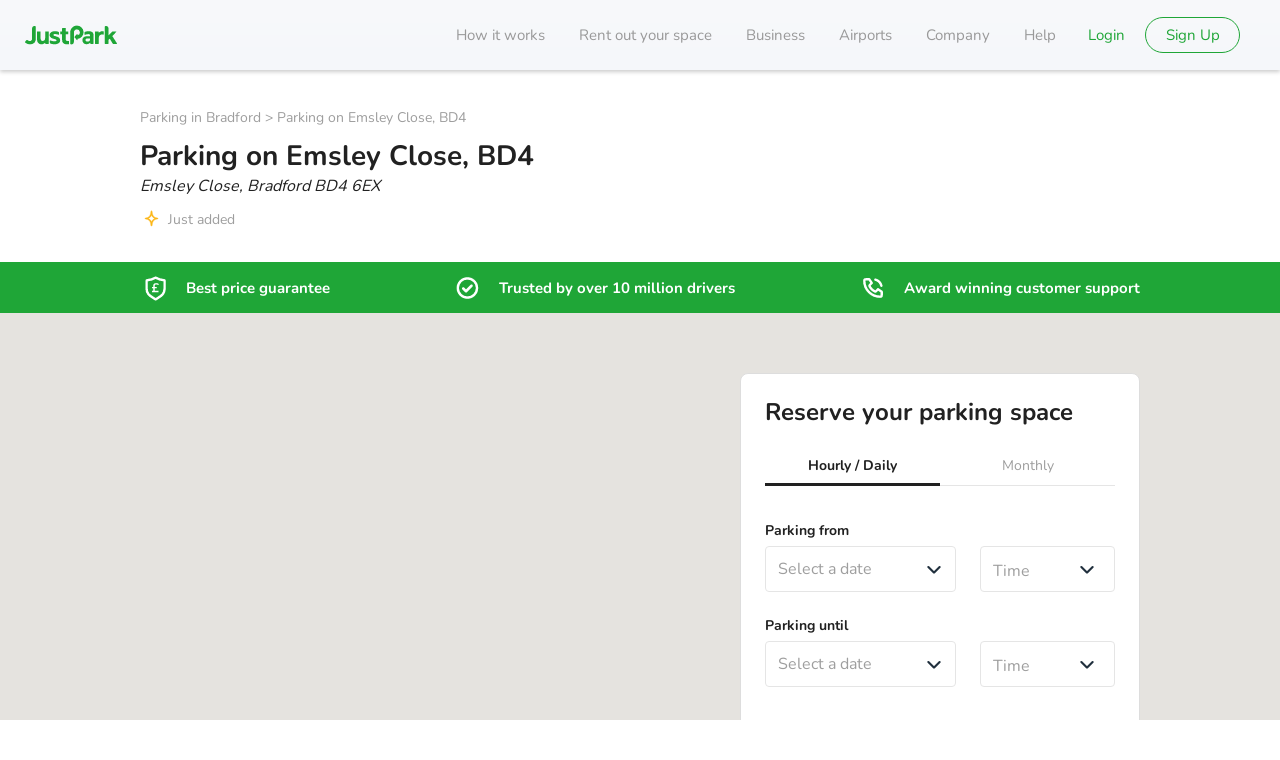

--- FILE ---
content_type: text/css
request_url: https://static.justpark.com/web/assets/index-Dk5xLeXE.css
body_size: 1501
content:
.grid-ix1th{display:grid;grid-auto-columns:100%;grid-auto-flow:column;height:100%;overflow-x:auto;overflow-y:hidden;overscroll-behavior-inline:contain;scroll-padding-inline:0;-ms-scroll-snap-type:inline mandatory;scroll-snap-type:inline mandatory;scrollbar-width:none;-ms-touch-action:manipulation;touch-action:manipulation}.grid-ix1th::-webkit-scrollbar{display:none}@media(min-width:640px){.grid-ix1th{height:auto}}.lightbox-gPTnZ{background:#000000e8;bottom:0;display:block;left:0;overflow-x:hidden;overflow-y:auto;position:fixed;right:0;top:0;z-index:2000}.inner-zixbd{height:100%;left:50%;position:absolute;top:50%;-webkit-transform:translate(-50%,-50%);transform:translate(-50%,-50%);width:100%;z-index:50}.container-QDAYo,.inner-zixbd{-webkit-box-pack:center;-ms-flex-pack:center;-webkit-box-align:center;-ms-flex-align:center;align-items:center;display:-webkit-box;display:-ms-flexbox;display:flex;justify-content:center}.container-QDAYo{height:calc(var(--vh, 1vh)*85);position:relative;width:90vw}.container-QDAYo button{display:none}@media(min-width:640px){.container-QDAYo button{display:inline-block}}.image-w4yYv{margin-left:72px;margin-right:72px;max-height:calc(var(--vh, 1vh)*75);max-width:100vw}@media(min-width:640px){.image-w4yYv{max-width:50vw}}.closeBtn-H1z5O{background-color:transparent!important;border:none;cursor:pointer;z-index:100}.closeBtn-H1z5O svg{fill:#fff;height:15.75px;width:15.75px}.smActionContainer-yWafs{-webkit-box-pack:justify;-ms-flex-pack:justify;-webkit-box-align:center;-ms-flex-align:center;align-items:center;display:-webkit-box;display:-ms-flexbox;display:flex;font-family:Nunito,Avenir,sans-serif;justify-content:space-between;left:0;position:fixed;top:10px;width:100%;z-index:100}@media(min-width:640px){.smActionContainer-yWafs{display:none}}.closeBtnSm-PAcO0{margin-left:7px}.countSm-WXnn0{color:#fff;font-size:14px;margin-right:15px}.closeBtnLg-V2rEO{display:none}@media(min-width:640px){.closeBtnLg-V2rEO{display:inline-block;position:absolute;right:0;top:0}}.imageContainer-MR-Rx{-webkit-box-orient:vertical;-webkit-box-direction:normal;-webkit-box-align:center;-ms-flex-align:center;align-items:center;display:-webkit-box;display:-ms-flexbox;display:flex;-ms-flex-direction:column;flex-direction:column;position:relative}.rightArrow-zOUfe{position:absolute;right:0}.leftArrow-nis-4{left:0;position:absolute}.countDesktop-7Gh2l{display:none}@media(min-width:640px){.countDesktop-7Gh2l{-webkit-box-align:center;-ms-flex-align:center;-webkit-box-pack:center;-ms-flex-pack:center;align-items:center;background-color:#000;border-radius:4px;color:#fff;display:-webkit-box;display:-ms-flexbox;display:flex;font-family:Nunito,Avenir,sans-serif;font-size:14px;font-weight:700;height:32px;justify-content:center;line-height:20px;margin-top:10px;width:78px}.countDesktop-7Gh2l svg{fill:#fff;height:16px;margin-right:10px;width:20px}.countDesktop-7Gh2l .camera_svg__fill{fill:#fff}}.swipeItem-OibI8{position:relative;scroll-snap-align:start;scroll-snap-stop:always}.imageBox-ohOVG{position:absolute;top:50%;-webkit-transform:translateY(-50%);transform:translateY(-50%);width:100%}.smImage-Vfa7d{cursor:pointer;height:auto;width:100%}.container-gAmUw{position:relative}.grid-B4yup{display:grid;grid-auto-columns:100%;grid-auto-flow:column;overflow-x:auto;overflow-y:hidden;overscroll-behavior-inline:contain;scroll-padding-inline:0;-ms-scroll-snap-type:inline mandatory;scroll-snap-type:inline mandatory;scrollbar-width:none;-ms-touch-action:manipulation;touch-action:manipulation}.grid-B4yup::-webkit-scrollbar{display:none}@media(min-width:640px){.desktopGridColumn-jld6u{grid-gap:18px;grid-auto-flow:row;grid-template-columns:repeat(2,1fr)}.big-I0e-t{grid-column:1/-1}}.aspectRatioBox-LjXh2{height:0;overflow:hidden;padding-top:54.8104956268%;position:relative;scroll-snap-align:start;scroll-snap-stop:always}@media(min-width:640px){.aspectRatioBox-LjXh2{padding-top:62.2710622711%}}@supports (aspect-ratio:1){.aspectRatioBox-LjXh2{aspect-ratio:343/188;height:auto;padding-top:0}@media(min-width:640px){.aspectRatioBox-LjXh2{aspect-ratio:546/340;padding-top:0}}}.image-zWdXP{border-radius:4px;color:transparent;cursor:pointer;height:100%;left:0;-o-object-fit:cover;object-fit:cover;position:absolute;top:0;width:100%}.removeBorderRadius-jw9RO{border-radius:0}.imageCountBtn-vagEY{display:none}@media(min-width:640px){.imageCountBtn-vagEY{-webkit-box-align:center;-ms-flex-align:center;-webkit-box-pack:center;-ms-flex-pack:center;align-items:center;border-radius:4px;bottom:15px;display:-webkit-box;display:-ms-flexbox;display:flex;font-family:Nunito,Avenir,sans-serif;justify-content:center;position:absolute}.imageCountBtn-vagEY span{font-size:14px;font-weight:700!important;margin-left:10px;margin-top:3px}}@media(min-width:640px){.moreBtn-Kp5Hw{padding:10px;right:15px}.hidden--P1eu{display:none}}.noBorderRadius-QIeja{border-radius:0}.dotsContainer-t4L9R{bottom:16px;left:50%;position:absolute;-webkit-transform:translateX(-50%);transform:translate(-50%)}.dotsContainer-t4L9R>*{margin:0 auto}@media(min-width:640px){.dotsContainer-t4L9R{display:none}.desktopImage--mUsk{grid-column:1/-1}.desktopImage--mUsk .c-button--primary,.desktopImage--mUsk .c-button--primary:disabled{background-color:#212121;opacity:.6}.desktopImage--mUsk .c-button--primary:disabled .c-chevron-icon,.desktopImage--mUsk .c-button--primary:disabled:disabled .c-chevron-icon{fill:#666}}@media(min-width:640px){.moreImageBtn-S9z7G{height:36px;left:50%;padding:8px;-webkit-transform:translateX(-50%);transform:translate(-50%);z-index:100}.moreImageBtn-S9z7G .camera_svg__stroke{stroke:#fff}.moreImageBtn-S9z7G .camera_svg__fill{fill:#fff}}.chevronIcon-vej3W.c-button--primary{display:none}@media(min-width:640px){.chevronIcon-vej3W.c-button--primary{-webkit-box-align:center;-ms-flex-align:center;-webkit-box-pack:center;-ms-flex-pack:center;align-items:center;display:-webkit-box;display:-ms-flexbox;display:flex;height:36px;justify-content:center;min-width:36px;position:absolute;top:50%;-webkit-transform:translateY(-50%);transform:translateY(-50%);z-index:100}}.chevronIcon-vej3W.c-button--primary .c-chevron-icon{fill:#fff}.rightArrow-YVliY{right:16px}.leftArrow-ZRBAZ{left:16px}


--- FILE ---
content_type: text/javascript
request_url: https://static.justpark.com/web/eGykddno.js
body_size: 8960
content:
import{d as W,c as ue,m as ge,a as F}from"./feX6t5Pj.js";import{g as P}from"./DN5rZzil.js";import{b as fe,i as pe}from"./BJUVQeT6.js";import{g as we,r as Ce}from"./CrJShzD0.js";import{b as x}from"./e1YrzlFR.js";import{c as E}from"./B7Cix5cH.js";var K={exports:{}},te;function ve(){return te||(te=1,(function(e){var s=Object.prototype.hasOwnProperty,t="~";function n(){}Object.create&&(n.prototype=Object.create(null),new n().__proto__||(t=!1));function a(i,c,u){this.fn=i,this.context=c,this.once=u||!1}function r(i,c,u,d,p){if(typeof u!="function")throw new TypeError("The listener must be a function");var y=new a(u,d||i,p),h=t?t+c:c;return i._events[h]?i._events[h].fn?i._events[h]=[i._events[h],y]:i._events[h].push(y):(i._events[h]=y,i._eventsCount++),i}function o(i,c){--i._eventsCount===0?i._events=new n:delete i._events[c]}function l(){this._events=new n,this._eventsCount=0}l.prototype.eventNames=function(){var c=[],u,d;if(this._eventsCount===0)return c;for(d in u=this._events)s.call(u,d)&&c.push(t?d.slice(1):d);return Object.getOwnPropertySymbols?c.concat(Object.getOwnPropertySymbols(u)):c},l.prototype.listeners=function(c){var u=t?t+c:c,d=this._events[u];if(!d)return[];if(d.fn)return[d.fn];for(var p=0,y=d.length,h=new Array(y);p<y;p++)h[p]=d[p].fn;return h},l.prototype.listenerCount=function(c){var u=t?t+c:c,d=this._events[u];return d?d.fn?1:d.length:0},l.prototype.emit=function(c,u,d,p,y,h){var M=t?t+c:c;if(!this._events[M])return!1;var f=this._events[M],L=arguments.length,k,m;if(f.fn){switch(f.once&&this.removeListener(c,f.fn,void 0,!0),L){case 1:return f.fn.call(f.context),!0;case 2:return f.fn.call(f.context,u),!0;case 3:return f.fn.call(f.context,u,d),!0;case 4:return f.fn.call(f.context,u,d,p),!0;case 5:return f.fn.call(f.context,u,d,p,y),!0;case 6:return f.fn.call(f.context,u,d,p,y,h),!0}for(m=1,k=new Array(L-1);m<L;m++)k[m-1]=arguments[m];f.fn.apply(f.context,k)}else{var Ee=f.length,q;for(m=0;m<Ee;m++)switch(f[m].once&&this.removeListener(c,f[m].fn,void 0,!0),L){case 1:f[m].fn.call(f[m].context);break;case 2:f[m].fn.call(f[m].context,u);break;case 3:f[m].fn.call(f[m].context,u,d);break;case 4:f[m].fn.call(f[m].context,u,d,p);break;default:if(!k)for(q=1,k=new Array(L-1);q<L;q++)k[q-1]=arguments[q];f[m].fn.apply(f[m].context,k)}}return!0},l.prototype.on=function(c,u,d){return r(this,c,u,d,!1)},l.prototype.once=function(c,u,d){return r(this,c,u,d,!0)},l.prototype.removeListener=function(c,u,d,p){var y=t?t+c:c;if(!this._events[y])return this;if(!u)return o(this,y),this;var h=this._events[y];if(h.fn)h.fn===u&&(!p||h.once)&&(!d||h.context===d)&&o(this,y);else{for(var M=0,f=[],L=h.length;M<L;M++)(h[M].fn!==u||p&&!h[M].once||d&&h[M].context!==d)&&f.push(h[M]);f.length?this._events[y]=f.length===1?f[0]:f:o(this,y)}return this},l.prototype.removeAllListeners=function(c){var u;return c?(u=t?t+c:c,this._events[u]&&o(this,u)):(this._events=new n,this._eventsCount=0),this},l.prototype.off=l.prototype.removeListener,l.prototype.addListener=l.prototype.on,l.prefixed=t,l.EventEmitter=l,e.exports=l})(K)),K.exports}var Me=ve();const _e=we(Me),ee=e=>s=>s.get("/v5/me",{params:{include:e}}),Ae=(e,s,t)=>n=>n.post("/v5/auth/google",{access_token:e,params:s,include:"booking_summary",suppress_verification_email:t}),Se=(e,s,t,n,a)=>r=>r.post("/v5/auth/apple",{access_token:e,code:s,firstname:t,lastname:n,include:"booking_summary",suppress_verification_email:a}),Le=(e,s,t,n,a)=>r=>r.post("/v5/auth/login",{username:e,password:s,g_recaptcha_response:t,params:n,include:a}),ke=()=>e=>e.post("/v5/auth/logout"),Ie=(e,s,t,n,a,r,o,l)=>i=>i.post("/v5/auth/register",{params:e,email:s,password:a,first_name:t,last_name:n,auth_cookie:!0,g_recaptcha_response:r,suppress_verification_email:o,consents:l}),Re=(e,s,t,n,a,r)=>o=>o.post("/v5/auth/register/guest",{email:e,phone_number:n,first_name:s,last_name:t,g_recaptcha_response:a,consents:r,auth_cookie:!0}),Ne=({challengeId:e,token:s})=>t=>t.post("/v5/auth/mfa/verify",{challenge_id:e,token:s}),Pe=e=>s=>s.post("/v5/auth/mfa/resend",{challenge_id:e}),ne=(e,s)=>{var a;let t=e;s.slice(0,-1).forEach(r=>{var o;if(!(r in t))throw new Error(`${r} not found in transformIncludes`);t=((o=t[r])==null?void 0:o.data)||t[r]});const n=s[s.length-1];t[n]=((a=t[n])==null?void 0:a.data)||t[n]},Ue=(e,s)=>{const t=JSON.parse(JSON.stringify(e));return s.map(a=>a.split(".")).sort((a,r)=>a.length<r.length).forEach(a=>Array.isArray(t.data)?t.data.forEach(r=>{ne(r,a)}):ne(t.data,a)),t},Oe=e=>s=>s.post("/v4/auth/password-reset",{username:e}),De=(e,s,t,n)=>a=>a.post("/v4/auth/password-reset/confirmed",{email:e,key:s,password:t,password_confirmation:n}),he=e=>{var s,t,n;return(n=(t=(s=e.response)==null?void 0:s.data)==null?void 0:t.data)==null?void 0:n.code},xe=(e,s)=>t=>t.post("/v5/admin/su",{su_type:e,su_data:s}),Ve=W("jp:api"),qe=(e,s,t)=>n=>(Ve("phoneNumbers.create",e,s,t),n.post("/v4/users/phone",{country_code:e,phone_number:s,delay:t})),je=(e=600,s=700)=>{const t={width:e,height:s,popup:"yes",top:"auto",left:"auto",toolbar:"no",menubar:"no"};return Object.entries(t).reduce((n,[a,r])=>{if(r==="auto"){if(a==="top"){const o=Math.round(window.innerHeight/2-t.height/2);return`${n}top=${o},`}if(a==="left"){const o=Math.round(window.innerWidth/2-t.width/2);return`${n}left=${o},`}return n}return`${n}${a}=${r},`},"").slice(0,-1)};W("jp:oauthTokenReceiver");const me=new _e,Te=e=>e==="google"?"google_token":null,ae=e=>{typeof e.data=="object"&&"oauth_access_token"in e.data&&"oauth_provider"in e.data&&me.emit(Te(e.data.oauth_provider),e.data.oauth_access_token)},ws=()=>(Ce.useEffect(()=>(window.addEventListener("message",ae,!1),()=>{window.removeEventListener("message",ae)}),[]),null),be=()=>new Promise(e=>{window.open("/auth/socialite/google","googleLogin",je()),me.once("google_token",t=>{e({access_token:t})})}),Fe=()=>e=>e.get("/v5/consents"),$e=()=>e=>e.post("/v5/consents",{data:[{name:"standard",accepted:!1,version:1}]}),ye=e=>s=>s.post("/v5/consents",{data:e}),Ge=()=>e=>e.get("/v5/consents/delete-criteria"),He=(e,s)=>{if(typeof s=="string"){const t=s;s=n=>n[t]}return e.filter((t,n,a)=>n===a.findIndex(r=>s(t)===s(r)))},C=W("jp:reducers:consents"),B="marketing",$={loaded:!1,loading:!1,consentsSaved:!1,consented:[],declined:[],pending:[],intro:"",footer:"",warning:"",modalWarning:"",deleted:!1,revokeError:"",deleteAccount:!1,hasActiveOrUpcomingBookings:!1,balanceNotZero:!1,isLoadingDeleteCriteria:!0,fetchDeleteCriteriaError:"",hasFetchedDeleteCriteria:!1,error:""},Y=E("consents/getDeleteCriteria",async(e,{extra:{jpApiClient:s},rejectWithValue:t})=>{try{const{data:n}=await s(Ge());return n.data}catch(n){return t({message:(n==null?void 0:n.message)||n,code:(n==null?void 0:n.error)||0})}}),I=E("consents/deleteAccount",async({queryParams:e,navigate:s,isWebview:t},{dispatch:n,extra:{t:a,jpApiClient:r},rejectWithValue:o})=>{var i,c,u;const l=(i=e==null?void 0:e.params)==null?void 0:i.next;try{const d=await r($e());return n(fe(a("deleteAccount:snackbarMessage","You have successfully deleted your account!"))),t?window.location=l||`${window.location.origin}/`:s("/"),d.data}catch(d){return o(((u=(c=d.response)==null?void 0:c.data)==null?void 0:u.data)||d)}}),re=(e,s,t)=>({data:{...e,pending:{data:s&&!t?e.pending.data:e.pending.data.filter(({name:n})=>n!=="space_owner")}}}),R=E("consents/loadConsents",async(e,{rejectWithValue:s,extra:{jpApiClient:t}})=>{try{if(e!=null&&e.localData)return re(e.localData,e.isSpaceOwner,e.newUser);const n=await t(Fe());return e!=null&&e.shouldFilterListing?re(n.data.data,e.isSpaceOwner,e.newUser):n.data}catch(n){return s({message:(n==null?void 0:n.message)||n,code:(n==null?void 0:n.error)||0})}});function oe(e={},s,t="",n){return(a,r)=>{const o=r().consents;if(o.loaded&&!s)return Promise.resolve();const{isSpaceOwner:l}=r().auth.user||n||{},{consent:i,type:c}=e,u=!i&&!c&&t&&t.includes("dashboard"),{newUser:d}=r().auth,p={intro:{data:[{name:"intro",body:o.intro}]},pending:{data:o.pending},declined:{data:o.declined},consented:{data:o.consented},footer:{data:[{name:"footer",body:o.footer}]}},y=!o.loading&&!o.loaded||s?null:p;return a(R({shouldFilterListing:u,isSpaceOwner:l,newUser:d,localData:y,queryParams:e}))}}const U=E("consents/setEventConsent",async(e,{rejectWithValue:s,extra:{jpApiClient:t}})=>{const n=[{name:"event_parking",accepted:e,version:1}];try{return(await t(ye(n))).data}catch(a){return s({message:(a==null?void 0:a.message)||a,code:(a==null?void 0:a.error)||0})}}),A=E("consents/setMarketingConsent",async(e,{rejectWithValue:s,getState:t,dispatch:n,extra:{jpApiClient:a,t:r}})=>{try{const{setConsent:o,pathname:l,queryParams:i}=e,c=o?He(t().consents.consented.concat(t().consents.declined.map(({accepted:d,...p})=>({...p,accepted:!1}))).concat(l&&l.includes("dashboard")?t().consents.pending.map(({accepted:d,...p})=>({...p,accepted:!1})):[]),({name:d})=>d):t().consents.pending.filter(({name:d})=>d===B).map(d=>({accepted:e.accepted,...d})),u=await a(ye(c));return o&&(l&&l.includes("dashboard")?window.location=`${window.location.origin}/dashboard`:(n(oe({...i},!0,l,t().auth.user||void 0)),n(fe(r("consents:prefUpdated","Preferences updated"))))),o||n(oe({},!0)),u.data}catch(o){return s({message:(o==null?void 0:o.message)||o,code:(o==null?void 0:o.error)||0})}}),Be=ue({name:"consents",initialState:$,reducers:{toggleDeleteAccount:(e,s)=>({...e,deleteAccount:s.payload}),resetDeleteCriteria:e=>({...e,hasFetchedDeleteCriteria:!1,balanceNotZero:!1,hasActiveOrUpcomingBookings:!1,isLoadingDeleteCriteria:!0}),toggleConsent:(e,s)=>{const t=s.payload,n=e.pending.filter(({name:i})=>i===t)[0],a=e.declined.filter(({name:i})=>i===t)[0],r=e.consented.filter(({name:i})=>i===t)[0];if(n)return{...e,pending:e.pending.filter(({name:i})=>i!==t),consented:e.consented.concat([{...n,accepted:!0}])};if(a){const{accepted:i,...c}=a;return{...e,declined:e.declined.filter(({name:u})=>u!==t),consented:e.consented.concat([{...c,accepted:!0}])}}const{accepted:o,...l}=r;return{...e,consented:e.consented.filter(({name:i})=>i!==t),declined:e.declined.concat([{...l,accepted:!1}])}},cancelWarning:(e,s)=>({...e,modalWarning:s.payload}),setWarning:(e,s)=>({...e,warning:s.payload}),setModalWarning:(e,s)=>({...e,modalWarning:s.payload}),resetConsents:()=>({...$})},extraReducers:e=>{e.addCase(R.pending,s=>(C(R.pending),{...s,loading:!0,loaded:!1,consented:[],declined:[],pending:[]})),e.addCase(R.fulfilled,(s,t)=>{var c,u;C(R.fulfilled);const{type:n,consent:a}=((u=(c=t.meta)==null?void 0:c.arg)==null?void 0:u.queryParams)||{},r=a||[];let o=typeof r=="string"?[r]:r;const l=t.payload.data,i={...s,loading:!1,loaded:!0,consentsSaved:s.consented.length!==0,intro:l.intro.data[0].body,footer:l.footer.data[0].body,pending:l.pending.data,declined:l.declined.data,consented:l.consented.data.map(d=>({...d,accepted:!0}))};return n==="add-listing"&&(o=o.concat(["space_owner"])),o.length>0?{...i,pending:l.pending.data.filter(({name:d})=>o.includes(d)),consented:[],declined:[]}:i}),e.addCase(R.rejected,(s,t)=>(C(R.rejected,t),{...s,loaded:!1,loading:!1})),e.addCase(A.pending,s=>(C(A.pending),{...s,loading:!0,loaded:!1})),e.addCase(U.pending,s=>(C(U.pending),{...s,loading:!0})),e.addCase(A.fulfilled,s=>(C(A.fulfilled),{...s,consentsSaved:!0,loading:!1})),e.addCase(U.fulfilled,s=>(C(U.fulfilled),{...s,consentsSaved:!0,loading:!1})),e.addCase(A.rejected,(s,t)=>(C(A.rejected,t),{...s,loading:!1})),e.addCase(U.rejected,(s,t)=>(C(U.rejected,t),{...s,loading:!1,error:t.payload.message})),e.addCase(I.pending,s=>(C(I.pending),{...s,loading:!0,revokeError:""})),e.addCase(I.fulfilled,()=>(C(I.fulfilled),{...$,deleted:!0,loading:!1})),e.addCase(I.rejected,(s,t)=>{var a,r,o,l,i;C(I.rejected,t);const n=((r=(a=t.payload)==null?void 0:a.meta)==null?void 0:r.user)||((l=(o=t.payload)==null?void 0:o.meta)==null?void 0:l.listing)||((i=t.payload)==null?void 0:i.message)||"";return{...s,loading:!1,revokeError:n}}),e.addCase(Y.pending,s=>({...s,isLoadingDeleteCriteria:!0,fetchDeleteCriteriaError:""})),e.addCase(Y.fulfilled,(s,t)=>({...s,...t.payload,isLoadingDeleteCriteria:!1,hasFetchedDeleteCriteria:!0})),e.addCase(Y.rejected,(s,t)=>({...s,...t.payload,isLoadingDeleteCriteria:!1,fetchDeleteCriteriaError:t.payload.message,hasFetchedDeleteCriteria:!0})),e.addCase(T.fulfilled,()=>({...$}))}}),{toggleDeleteAccount:Cs,resetDeleteCriteria:vs,toggleConsent:Ms,cancelWarning:_s,setWarning:We,setModalWarning:Ke,resetConsents:As}=Be.actions;function Ss(e,s,t,n){return(a,r)=>{const o=r().consents.pending.map(({name:c})=>c),l=r().consents.consented.map(({name:c})=>c),i=r().consents.declined.map(({name:c})=>c);return!e&&(o.includes("space_owner")||i.includes("space_owner"))&&l.includes("standard")&&(r().auth.user||{}).isSpaceOwner?a(Ke(n("consents:youWillLoselistingData","You will lose any listing data you have saved unless you consent to keeping it."))):!e&&!l.includes("standard")?a(We(n("consents:youMustTick","You must either tick the 'Standard' checkbox or 'I disagree with all of the above...' link below"))):a(A({setConsent:!0,pathname:s,queryParams:t}))}}const Ls={[A.fulfilled]:(e,s,t)=>{const n=t();s.track("consents:success",{newUser:n.auth.newUser,marketing:n.consents.consented.map(a=>a.name===B).filter(a=>a).length>0})},[A.rejected]:(e,s)=>{s.track("consents:fail",e)}},ks=e=>{var a;const s=((a=e.auth.user)==null?void 0:a.id)!==void 0,t=e.consents.loaded,n=e.consents.loading;return s&&!t&&!n},Is=e=>e.consents.loaded,Rs=e=>e.consents.pending.find(s=>s.name===B)!==void 0&&e.consents.declined.find(s=>s.name===B)===void 0,Ns=e=>e.consents.deleteAccount,Ps=e=>e.consents.loading,Us=e=>e.consents.hasActiveOrUpcomingBookings,Os=e=>e.consents.balanceNotZero,Ds=e=>e.consents.hasFetchedDeleteCriteria,xs=e=>e.consents.isLoadingDeleteCriteria,Vs=e=>e.consents.revokeError,qs=e=>{var s,t;return((t=(s=e.consents)==null?void 0:s.consented.find(({name:n})=>n==="event_parking"))==null?void 0:t.accepted)===!0},js=e=>e.consents.error,Ye="profile/submitDetails/fulfilled",Ts="checkout/loadListing",bs="monthlyCheckout/createBooking",Fs=()=>({type:"monthlyCheckout/clearSensitiveData"}),$s=()=>({type:"vehicle/setInitialState"}),Je="payments/SET_INITIAL_STATE",Gs=()=>({type:Je}),g=W("jp:reducers:auth"),z="auth/VALIDATE_PASSWORD",Q="auth/UPDATE_REG_FORM",X="auth/CLEAR_API_ERROR",ie="auth/CLEAR_REG_FORM",j={loaded:!1,loading:!1,loggingIn:!1,loggingOut:!1,user:null,loginError:null,registerError:null,registerErrorCode:null,logoutError:null,resetPasswordMessage:"",deletedAccount:!1,googleLoading:!1,newUser:!1,resetPasswordError:null,registration:{isDirty:!1,registerValid:!1,firstName:"",lastName:"",password:"",email:"",phone:"",countryCode:"44",consents:!1},apiError:null,passwordError:"",passwordUpdated:!1,setNewPasswordLoading:!1,setNewPasswordApiError:"",resetPasswordLinkExpired:!1,addingPhoneNumber:!1,phoneNumberError:"",superUserError:"",loginSuccess:!1,newUserSuccess:!1,guestUser:!1,loginMfaRequiresMfa:!1,loginMfaChallenge:null,loginMfaUpdating:!1,loginMfaVerifySuccess:null,loginMfaVerifyError:null,loginMfaResendError:null,loginMfaEmail:null,resendingMfa:!1,hasAttemptedVerifyMfa:!1},se=e=>typeof(e==null?void 0:e.requiresMfa)=="boolean",Ze=e=>{var t;const s=(t=e==null?void 0:e.payload)==null?void 0:t.data;return s&&"id"in s&&!se(s)},w=e=>{var t;const s=(t=e==null?void 0:e.payload)==null?void 0:t.data;if(se(s)&&s.requiresMfa)return null;if(s)return Ue(e.payload,["bookingSummary"]).data;throw new Error("No user in getUserFromAction")},ze=1001,Qe=1002,Xe=1003,es=1004,le=e=>e.length>0&&/[\w\d\s]+/i.test(e)?"":ze,ss=e=>/[^@]+@[^.]+\.\w+/i.test(e)?"":Qe,ts=e=>e.length>=8&&/^\S*$/i.test(e)?"":Xe,Hs=e=>/\s*(?:[\d]\s*){7,}/i.test(e)?"":es,ns=({nameError:e,passwordError:s,emailError:t})=>(g("validRegister (nameError, passwordError, emailError)",e,s,t),!e&&!s&&!t),as=(e,s,t)=>e.length>=8&&/^\S*$/i.test(e)&&e===s?"":t("resetPassword:passwordError","Passwords must match, not contain spaces and be at least 8 characters long"),rs=({firstName:e,lastName:s,password:t,email:n})=>{const a={nameError:le(e)||le(s),passwordError:ts(t),emailError:ss(n)};return g("getErrors",a),a},J=E("auth/getUser",async(e,{extra:{jpApiClient:s}})=>{const n=ee(["booking_summary"]);return(await s(n)).data}),S=E("auth/loginGoogle",async(e,{extra:{jpApiClient:s},rejectWithValue:t})=>{var l;const{access_token:n,queryParams:a,suppressVerificationEmail:r}=e,o=Ae(n,a,r);try{return(await s(o)).data}catch(i){return t((l=i==null?void 0:i.response)==null?void 0:l.data)}}),V=E("auth/loginApple",async(e,{extra:{jpApiClient:s},rejectWithValue:t})=>{var u;const{idToken:n,code:a,firstName:r,lastName:o,setStorage:l,suppressVerificationEmail:i}=e,c=Se(n,a,r,o,i);try{const d=await s(c);return l&&(localStorage.removeItem("firstName"),localStorage.removeItem("lastName")),d.data}catch(d){return t((u=d==null?void 0:d.response)==null?void 0:u.data)}});function Bs(e,s,t,n,a,r){return o=>o(V({idToken:e,code:s,firstName:t,lastName:n,setStorage:a,suppressVerificationEmail:r}))}const _=E("auth/login",async({params:e,email:s,password:t,recaptchaToken:n},{rejectWithValue:a,extra:{jpApiClient:r}})=>{try{const o=Le(s,t,n,e,"booking_summary");return(await r(o)).data}catch(o){return a(P(o))}}),H=E("auth/verifyLoginMfa",async({challengeId:e,token:s},{extra:{jpApiClient:t},rejectWithValue:n})=>{var a,r,o,l;try{const i=Ne({challengeId:e,token:s});return(await t(i)).data}catch(i){if(pe(i)){const c=(r=(a=i==null?void 0:i.response)==null?void 0:a.data)==null?void 0:r.error;return n({code:c==null?void 0:c.code,message:(c==null?void 0:c.message)||((l=(o=i==null?void 0:i.response)==null?void 0:o.data)==null?void 0:l.message),remainingAttempts:c==null?void 0:c.remainingAttempts})}return n("Something went wrong")}}),Z=E("auth/resendLoginMfaChallenge",async(e,{extra:{jpApiClient:s},rejectWithValue:t})=>{var n;try{const a=Pe(e),r=await s(a),o=(n=r==null?void 0:r.data)==null?void 0:n.data;if(!o)return;const{requiresMfa:l=!1,challenge:i}=o;return{requiresMfa:l,challenge:i}}catch(a){return pe(a)?t(P(a)):t("Something went wrong")}}),v=E("auth/register",async({params:e,email:s,firstName:t,lastName:n,password:a,recaptchaToken:r,suppressVerificationEmail:o,consents:l},{rejectWithValue:i,extra:{jpApiClient:c}})=>{try{const d=Ie(e,s,t,n,a,r,o,[{name:"marketing",accepted:!l,version:1}]);await c(d);const p=ee(["booking_summary"]);return(await c(p)).data}catch(u){const d=P(u),p=he(u);return i({message:d,code:p})}}),b=E("auth/register-guest",async({email:e,firstName:s,lastName:t,recaptchaToken:n,consents:a,phoneNumber:r},{rejectWithValue:o,extra:{jpApiClient:l}})=>{try{const c=Re(e,s,t,r,n,[{name:"marketing",accepted:!a,version:1}]);await l(c);const u=ee(["booking_summary"]);return(await l(u)).data}catch(i){const c=P(i),u=he(i);return o({message:c,code:u})}}),O=E("auth/resetPassword",async(e,{rejectWithValue:s,extra:{jpApiClient:t}})=>{try{const n=Oe(e);return(await t(n)).data}catch(n){return s(P(n))}}),T=E("auth/logout",async(e,{rejectWithValue:s,extra:{jpApiClient:t}})=>{try{const n=ke();return await t(n),null}catch(n){return s(P(n))}}),N=E("auth/resetPasswordConfirmation",async(e,{rejectWithValue:s,extra:{jpApiClient:t}})=>{var n;try{const{email:a,key:r,newPassword:o,confirmPassword:l}=e,i=De(a,r,o,l);return await t(i)}catch(a){return s((n=a==null?void 0:a.response)==null?void 0:n.data)}}),D=E("auth/addPhoneNumber",async(e,{getState:s,extra:{jpApiClient:t},rejectWithValue:n})=>{var l;const{countryCode:a="",phoneNumber:r=""}=e,o=5;try{const i=((l=s().auth.user)==null?void 0:l.phone)??"",c=`${a}${r.replace(/ /g,"")}`;if(r.trim()||n("Please enter a phone number"),i===c)return Promise.resolve();const u=qe(a,r.replace(/ /g,""),o),{data:d}=await t(u);return d}catch(i){return n({validationError:P(i)})}}),G=E("auth/requestSuperUser",async(e,{rejectWithValue:s,extra:{jpApiClient:t}})=>{var n;try{const{type:a,data:r}=e,o=xe(a,r);return(await t(o)).data}catch(a){return s((n=a==null?void 0:a.response)==null?void 0:n.data)}}),os=ue({name:"auth",initialState:j,reducers:{clearPhoneNumberError:e=>({...e,phoneNumberError:""}),clearAuth:()=>({...j}),clearLoginMfa:e=>({...e,loginMfaRequiresMfa:!1,loginMfaChallenge:null,loginMfaUpdating:!1,loginMfaVerifySuccess:null,loginMfaVerifyError:null,loginMfaResendError:null,loginMfaEmail:null,resendingMfa:!1,hasAttemptedVerifyMfa:!1})},extraReducers:e=>{e.addCase(J.pending,s=>(g("LOAD"),{...s,loading:!0,loginSuccess:!1,newUserSuccess:!1})),e.addCase(J.fulfilled,(s,t)=>(g("LOAD_SUCCESS",t),{...s,loading:!1,loaded:Ze(t),user:w(t)})),e.addCase(J.rejected,(s,t)=>(g("LOAD_FAIL",t),{...s,loading:!1,loaded:!1})),e.addCase(D.pending,s=>(g(D.pending),{...s,addingPhoneNumber:!0,phoneNumberError:""})),e.addCase(D.fulfilled,(s,t)=>{var n,a;if(g(D.fulfilled,{payload:t.payload}),s.user===void 0||s.user===null)throw Error("No user found in addPhoneNumber");return(a=(n=t.payload)==null?void 0:n.data)!=null&&a.phoneNumber?{...s,addingPhoneNumber:!1,user:{...s.user,phone:t.payload.data.phoneNumber}}:{...s,addingPhoneNumber:!1}}),e.addCase(D.rejected,(s,t)=>(g(D.rejected,{payload:t.payload.validationError}),{...s,addingPhoneNumber:!1,phoneNumberError:t.payload.validationError})),e.addCase(G.pending,s=>(g(G.pending),{...s,superUserError:""})),e.addCase(G.rejected,(s,t)=>{const{meta:n}=t.payload,a=(n==null?void 0:n.suData)||(n==null?void 0:n.suType)||t.payload.message;return g(G.rejected,{payload:t.payload}),{...s,superUserError:a}}),e.addCase(_.pending,s=>(g(_.pending),{...s,loggingIn:!0,loginError:null})),e.addCase(_.fulfilled,(s,t)=>{var a,r;const n=(a=t.payload)==null?void 0:a.data;if(se(n)&&n.requiresMfa){const{requiresMfa:o,challenge:l}=n,i=((r=t.meta.arg)==null?void 0:r.email)??null;return g(_.fulfilled,{mfaRequired:!0,requiresMfa:o,challenge:l,email:i,action:t}),{...s,loggingIn:!1,loginMfaRequiresMfa:o,loginMfaChallenge:l,loginMfaUpdating:!1,loginMfaVerifySuccess:null,loginMfaVerifyError:null,loginMfaEmail:i}}return g(_.fulfilled,{userFromAction:w(t),action:t}),{...s,loggingIn:!1,user:w(t),loaded:!0,loginSuccess:!0}}),e.addCase(Ye,(s,t)=>({...s,user:w({payload:{data:t.payload}})})),e.addCase(O.pending,s=>(g(O.pending),{...s})),e.addCase(O.rejected,(s,t)=>{if(g(O.rejected),!t.payload.data)return{...s};const n=t.payload.data.code===10001;return{...s,resetPasswordMessage:n?"EMAIL":"PHONE"}}),e.addCase(O.fulfilled,(s,t)=>{g(O.fulfilled);const n=t.payload.data.type==="email";return{...s,resetPasswordMessage:n?"EMAIL":"PHONE"}}),e.addCase(z,(s,t)=>(g(z),{...s,passwordError:t.payload})),e.addCase(N.pending,s=>(g(N.pending),{...s,setNewPasswordLoading:!0,passwordError:"",setNewPasswordApiError:""})),e.addCase(N.fulfilled,s=>(g(N.fulfilled),{...s,passwordUpdated:!0,setNewPasswordLoading:!1,resetPasswordLinkExpired:!1})),e.addCase(N.rejected,(s,t)=>{g(N.rejected,t);const{message:n,error:a,data:r}=t.payload,o=(r==null?void 0:r.code)===100015?r.title:n;return{...s,resetPasswordLinkExpired:a===16001,setNewPasswordApiError:o||"Sorry there has been an error",setNewPasswordLoading:!1}}),e.addCase(S.pending,s=>(g(S.pending),{...s,googleLoading:!0})),e.addCase(S.fulfilled,(s,t)=>(g(S.fulfilled,t),{...s,loggingIn:!1,user:w(t),loaded:!0,googleLoading:!1,loginSuccess:!0})),e.addCase(S.rejected,(s,t)=>(g(S.rejected,t),t.payload&&t.payload.message?{...s,loggingIn:!1,googleLoading:!1,apiError:{title:"Something went wrong with Google Sign In",info:t.payload.message,code:t.payload.code},loginSuccess:!1}:{...s,loggingIn:!1,googleLoading:!1,apiError:{title:"Something went wrong with Google Sign In"},loginSuccess:!1})),e.addCase(V.rejected,(s,t)=>(g(V.rejected,t),t.payload&&t.payload.message?{...s,loggingIn:!1,apiError:{title:"Something went wrong with Apple Sign In",info:t.payload.message,code:t.payload.code},loginSuccess:!1}:{...s,loggingIn:!1,apiError:{title:"Something went wrong with Apple Sign In"},loginSuccess:!1})),e.addCase(V.fulfilled,(s,t)=>(g(V.fulfilled,t),{...s,loggingIn:!1,user:w(t),loaded:!0,loginSuccess:!0})),e.addCase(v.pending,s=>(g(v.pending),{...s,loggingIn:!0})),e.addCase(v.fulfilled,(s,t)=>(g(v.fulfilled,w(t)),{...s,loggingIn:!1,user:w(t),loaded:!0,newUser:!0,loginSuccess:!0,newUserSuccess:!0})),e.addCase(v.rejected,(s,t)=>(g(v.rejected,t),{...s,loggingIn:!1,user:null,registerError:t.payload.message,registerErrorCode:t.payload.code,registration:{...s.registration},loginSuccess:!1,newUserSuccess:!1})),e.addCase(b.pending,s=>(g(v.pending),{...s,loggingIn:!0})),e.addCase(b.fulfilled,(s,t)=>(g(v.fulfilled,w(t)),{...s,loggingIn:!1,user:w(t),loaded:!0,newUser:!0,loginSuccess:!0,newUserSuccess:!0,guestUser:!0})),e.addCase(b.rejected,(s,t)=>(g(v.rejected,t),{...s,loggingIn:!1,user:null,registerError:t.payload.message,registerErrorCode:t.payload.code,loginSuccess:!1,newUserSuccess:!1})),e.addCase(_.rejected,(s,t)=>(g(_.rejected,t.payload),{...s,loggingIn:!1,user:null,loginError:t.payload,loginSuccess:!1})),e.addCase(H.pending,s=>({...s,loginMfaUpdating:!0,loginMfaVerifySuccess:null,loginMfaVerifyError:null,loginMfaResendError:null,hasAttemptedVerifyMfa:!1})),e.addCase(H.fulfilled,(s,t)=>{const{payload:n}=t,a=w(t),{data:r}=n,{featureEnabled:o,enabled:l,primaryMethod:i}=r;return{...s,loginMfaUpdating:!1,loginMfaRequiresMfa:!1,loginMfaChallenge:null,loginMfaVerifySuccess:{featureEnabled:o,enabled:l,primaryMethod:i},loginMfaVerifyError:null,loginMfaEmail:null,user:a,loaded:!0,loginSuccess:!0,hasAttemptedVerifyMfa:!0}}),e.addCase(H.rejected,(s,t)=>({...s,loginMfaUpdating:!1,loginMfaVerifySuccess:null,loginMfaVerifyError:t.payload||null,hasAttemptedVerifyMfa:!0})),e.addCase(Z.pending,s=>({...s,loginMfaUpdating:!0,loginMfaResendError:null,resendingMfa:!0,hasAttemptedVerifyMfa:!1})),e.addCase(Z.fulfilled,(s,t)=>{var r,o;const n=((r=t.payload)==null?void 0:r.requiresMfa)??!1,a=((o=t.payload)==null?void 0:o.challenge)??null;return{...s,loginMfaUpdating:!1,loginMfaRequiresMfa:n,loginMfaChallenge:a,loginMfaVerifySuccess:null,loginMfaVerifyError:null,loginMfaResendError:null,resendingMfa:!1,hasAttemptedVerifyMfa:!0}}),e.addCase(Z.rejected,(s,t)=>({...s,loginMfaUpdating:!1,loginMfaResendError:t.payload||null,resendingMfa:!1,hasAttemptedVerifyMfa:!0})),e.addCase(Q,(s,t)=>{g(Q,t);const{registration:n}=s,a={isDirty:!0,...n,...t.update},r=rs(a);return{...s,registration:{...a,registerValid:ns(r),...r}}}),e.addCase(T.pending,s=>(g(T.pending),{...s,loggingOut:!0})),e.addCase(T.fulfilled,()=>(g(T.fulfilled),j)),e.addCase(X,s=>(g(X),{...s,apiError:null})),e.addCase(ie,s=>(g(ie),{...s,registration:j.registration})),e.addCase(I.fulfilled,()=>({...j}))}}),{clearPhoneNumberError:Ws,clearAuth:Ks,clearLoginMfa:Ys}=os.actions;function Js(e){var s;return((s=e.auth.user)==null?void 0:s.hasSeasonTicket)??!1}const Zs=(e,s,t,n)=>(a,r,{t:o})=>{const l=as(t,n,o);return a(l?{type:z,payload:l}:N({email:e,key:s,newPassword:t,confirmPassword:n}))};function zs(e,s){return t=>{be().then(({access_token:n})=>t(S({access_token:n,queryParams:e,suppressVerificationEmail:s})))}}const Qs=ge(Q,"update"),Xs=ge(X),ce=e=>e.newUser?"action:sign-up:signup-successful":"action:log-in:successful",de=(e,s)=>{e.newUser?x.registrationCompleted({auth_method:s}):x.loginCompleted({auth_method:s})},et={[H.fulfilled.toString()]:(e,s)=>{s.track("action:log-in:successful",{method:"EMAIL"}),x.loginCompleted({auth_method:"email"})},[_.fulfilled.toString()]:(e,s)=>{const t=e==null?void 0:e.payload;t&&t.data&&t.data.requiresMfa||(s.track("action:log-in:successful",{method:"EMAIL"}),x.loginCompleted({auth_method:"email"}))},[_.rejected.toString()]:(e,s)=>{s.track("action:log-in:failed",{method:"EMAIL"})},[v.fulfilled.toString()]:(e,s)=>{s.track("action:sign-up:signup-successful",{method:"EMAIL"}),x.registrationCompleted({auth_method:"email"})},[v.rejected.toString()]:(e,s)=>{s.track("action:sign-up:sign-up-failed",{method:"EMAIL"})},[b.fulfilled.toString()]:(e,s)=>{s.track("action:sign-up:signup-successful",{method:"EMAIL"}),x.registrationCompleted({auth_method:"guest"})},[b.rejected.toString()]:(e,s)=>{s.track("action:sign-up:sign-up-failed",{method:"EMAIL"})},[S.fulfilled.toString()]:(e,s)=>{const t=w(e);s.track(ce(t),{method:"GOOGLE"}),de(t,"google")},[S.rejected.toString()]:(e,s)=>{s.track("action:log-in:failed",{method:"GOOGLE"})},[V.fulfilled.toString()]:(e,s)=>{const t=w(e);s.track(ce(t),{method:"APPLE"}),de(t,"apple")}},st=e=>e.auth.googleLoading,tt=e=>e.auth.passwordError,nt=e=>e.auth.passwordUpdated,at=e=>e.auth.setNewPasswordApiError,rt=e=>e.auth.setNewPasswordLoading,ot=e=>e.auth.resetPasswordLinkExpired,it=e=>e.auth.user,lt=e=>{var s,t;return(t=(s=e.auth)==null?void 0:s.user)==null?void 0:t.isSpaceOwner},ct=e=>{var s,t;return(t=(s=e.auth)==null?void 0:s.user)==null?void 0:t.isActiveSpaceOwner},dt=e=>{var s,t,n;return(((n=(t=(s=e.auth)==null?void 0:s.user)==null?void 0:t.bookingSummary)==null?void 0:n.totalBookingsMade)??0)>0},ut=e=>{var s,t;return(t=(s=e.auth)==null?void 0:s.user)==null?void 0:t.hasSeasonTicket},gt=e=>e.auth.resetPasswordMessage,ft=e=>e.auth.registration.firstName,pt=e=>e.auth.registration.lastName,ht=e=>e.auth.registration.email,mt=e=>e.auth.registration.password,yt=e=>e.auth.registration.consents,is=e=>{var s;return(s=e.auth.user)==null?void 0:s.email},Et=e=>e.auth.loginMfaRequiresMfa,wt=e=>e.auth.loginMfaChallenge,Ct=e=>e.auth.resendingMfa,vt=e=>e.auth.hasAttemptedVerifyMfa,Mt=e=>e.auth.loginMfaUpdating,_t=e=>e.auth.loginMfaVerifySuccess,At=e=>e.auth.loginMfaVerifyError,St=e=>e.auth.loginMfaResendError,Lt=e=>e.auth.loginMfaEmail,kt=F(is,e=>e==null?void 0:e.includes("privaterelay.appleid.com")),ls=e=>{var s;return(s=e.auth.user)==null?void 0:s.id},It=F(ls,e=>e!==void 0),cs=e=>{var s;return(s=e.auth.user)==null?void 0:s.dateOfBirth},Rt=F(cs,e=>!!e),Nt=e=>{var s;return((s=e.auth.user)==null?void 0:s.phone)||""},Pt=e=>{var s;return((s=e.auth.user)==null?void 0:s.firstName)||""},Ut=e=>e.auth.addingPhoneNumber,Ot=e=>e.auth.phoneNumberError,ds=e=>{var s;return(s=e.auth.user)==null?void 0:s.isAdmin},us=e=>{var s;return(s=e.auth.user)==null?void 0:s.isSuperuser},Dt=F(ds,us,(e,s)=>e||s),xt=e=>{var s;return(s=e.auth.user)==null?void 0:s.hasVerifiedEmail},gs=e=>e.auth.registerErrorCode,Vt=e=>e.auth.registerError,qt=F(gs,e=>e===100007),jt=e=>{var s;return((s=e.auth.user)==null?void 0:s.hasVerifiedPhoneNumber)||!1},Tt=e=>e.auth.superUserError,bt=e=>e.auth.loggingIn,Ft=e=>e.auth.guestUser,$t=e=>e.auth.loading,Gt=e=>{var s;return((s=e.auth.user)==null?void 0:s.lastName)||""};export{D as $,Ss as A,Ms as B,oe as C,Ue as D,Tt as E,G as F,ds as G,jt as H,Gs as I,$s as J,Fs as K,et as L,Ns as M,ct as N,ws as O,Ps as P,Us as Q,Os as R,Vs as S,I as T,Cs as U,Y as V,xs as W,Ds as X,vs as Y,Ot as Z,Ut as _,Ls as a,Ws as a0,xt as a1,is as a2,Nt as a3,Je as a4,Pe as a5,Ys as a6,Js as a7,kt as a8,os as a9,ut as aA,dt as aB,lt as aC,_e as aD,$t as aE,Pt as aF,Gt as aG,he as aH,qt as aI,Ts as aJ,bt as aK,gs as aL,Vt as aM,b as aN,st as aO,qe as aP,Dt as aQ,A as aR,ks as aS,R as aT,Ft as aU,qs as aV,js as aW,U as aX,Be as aa,Bs as ab,ze as ac,Qe as ad,Xe as ae,es as af,gt as ag,ft as ah,pt as ai,mt as aj,ht as ak,yt as al,ss as am,Hs as an,wt as ao,Mt as ap,At as aq,St as ar,Ct as as,vt as at,Z as au,H as av,bs as aw,Is as ax,Rs as ay,Rt as az,It as b,it as c,Ve as d,Ks as e,T as f,Xs as g,v as h,_ as i,zs as j,J as k,ke as l,Et as m,Lt as n,_t as o,tt as p,nt as q,O as r,ls as s,at as t,Qs as u,rt as v,ot as w,Zs as x,He as y,_s as z};


--- FILE ---
content_type: text/javascript
request_url: https://static.justpark.com/web/D5nyh0q5.js
body_size: 5051
content:
import{j as e}from"./D_zvdyIk.js";import{r as c,L as i,j as w}from"./CrJShzD0.js";import{u as p}from"./BT7WbyCU.js";import{C as y}from"./D9ZFytFS.js";import{L as P}from"./D-_Hob1N.js";import{T as f}from"./Du8SWdSH.js";import{C as S}from"./C8r0AJn8.js";import{J as I}from"./BqVwo043.js";import{A as F}from"./CumWlXLL.js";import{L as x}from"./XvapovyC.js";import{b as z,i as T,j as L,c as C,d as D}from"./poU49Dme.js";import{u as l}from"./7bAMcrTG.js";import{t as H}from"./IxwN7LWW.js";import{I as g}from"./3AeCq7-B.js";import{g as v}from"./t7-z7fR2.js";import{D as A}from"./CG6mmjIe.js";import{L as N}from"./CB0XON1z.js";import{T as V}from"./yNUzl33R.js";import{T as $}from"./wCOV7LZW.js";const E=({children:s,isFooter:o=!1,openInNewTab:n=!1,className:r=null})=>{const t=p(z);return e.jsx("a",{onClick:()=>{H(o?"click:web-footer:help":"click:nav:help",{page:window.location.pathname.toLowerCase()})},href:t,target:n?"_blank":null,rel:"noopener noreferrer",className:r,children:s})},B="wrapper-mDS8u",M={wrapper:B},R=s=>{const o=[];return c.Children.forEach(s,n=>{c.isValidElement(n)&&n.type===c.Fragment?o.push(n.props.children):o.push(n)}),o},_=({children:s,className:o})=>{const[n,r]=c.useState(null),t=c.useCallback(u=>{r(k=>u===k?null:u)},[]),j=c.useMemo(()=>c.Children.map(R(s),(u,k)=>c.isValidElement(u)?c.cloneElement(u,{onClick:()=>{t(k)},isOpen:n===k}):u),[s,t,n]);return e.jsx("div",{className:`${M.wrapper} ${o}`,children:j})},O="item-iZG7u",U="title-0XSGN",J="titleTypography-x1p1V",G="accordionChevron-Fjqyw",K="accordionChevronSvg-LLwHX",W="childContainer-MDN-K",q="collapsibleContainer-Pgnxk",d={item:O,title:U,titleTypography:J,accordionChevron:G,accordionChevronSvg:K,childContainer:W,collapsibleContainer:q},h=({title:s,children:o,onClick:n,isOpen:r})=>e.jsxs("div",{className:d.item,"data-cy":"collapsible-column-accordion-item",children:[e.jsxs(P,{onClick:n,className:d.title,children:[e.jsx(f,{bold:!0,size:"h2",className:d.titleTypography,children:s}),e.jsx("div",{className:d.accordionChevron,children:e.jsx(S,{direction:r?"up":"down",className:d.accordionChevronSvg})})]}),e.jsx(y,{className:d.collapsibleContainer,isOpened:r,children:e.jsx("div",{className:d.childContainer,children:o})})]}),Q=({styles:s})=>{const{t:o}=l(),n=p(T);return e.jsxs("ul",{className:s.list,children:[e.jsx("li",{children:e.jsx(i,{to:"/uk/info/about-us",className:s.navigationLinks,children:o("footer:aboutUs","About us")})}),n&&e.jsx("li",{children:e.jsx(i,{to:"/uk/solutions/partnerships-and-affiliates",className:s.navigationLinks,children:o("footer:affiliates","Affiliates")})}),e.jsx("li",{children:e.jsx(i,{to:"/resource-centre",className:s.navigationLinks,children:o("footer:blog","Blog")})}),n&&e.jsx("li",{children:e.jsx(x,{to:"company/career/",className:s.navigationLinks,children:o("footer:careers","Careers")})}),e.jsx("li",{children:e.jsx(i,{to:"/business/blog",className:s.navigationLinks,children:o("footer:mediaCoverage","Media coverage")})}),n&&e.jsx("li",{children:e.jsx(x,{to:"sitemap/",className:s.navigationLinks,children:o("footer:siteMap","Site map")})})]})},Z=({styles:s})=>{const{t:o}=l();return e.jsxs("ul",{className:s.list,children:[e.jsx("li",{children:e.jsx(i,{to:"/uk/destinations/airport-parking",className:s.navigationLinks,children:o("footer:airportParking","Airport parking")})}),e.jsx("li",{children:e.jsx(i,{to:"/uk/destinations/city-breaks",className:s.navigationLinks,children:o("footer:cityParking","City parking")})}),e.jsx("li",{children:e.jsx(i,{to:"/uk/destinations/stadium-parking",className:s.navigationLinks,children:o("footer:stadiumParking","Stadium parking")})}),e.jsx("li",{children:e.jsx(i,{to:"/uk/destinations/train-station-parking",className:s.navigationLinks,children:o("footer:stationParking","Station parking")})})]})},X=({styles:s})=>{const{t:o}=l(),n=p(L);return e.jsxs("ul",{className:s.list,children:[n&&e.jsx("li",{children:e.jsx(i,{to:"how-it-works",className:s.navigationLinks,children:o("footer:howJPWorks","How JustPark works")})}),e.jsx("li",{children:e.jsx(E,{isFooter:!0,className:s.navigationLinks,children:o("footer:helpCentre","Help centre")})})]})},Y=({styles:s,region:o})=>{const{t:n}=l();return e.jsxs("ul",{className:s.list,children:[o==="UK"&&e.jsx("li",{children:e.jsx(i,{to:"/uk/business/solutions/corporate/",className:s.navigationLinks,children:n("footer:businessAccounts","Business accounts")})}),e.jsx("li",{children:e.jsx(i,{to:"/business",className:s.navigationLinks,children:n("footer:carParkManagement","Car park management")})}),e.jsx("li",{children:e.jsx(x,{to:"ev/ev-home/",className:s.navigationLinks,children:n("footer:ev","Electric vehicle charging")})}),e.jsx("li",{children:e.jsx(i,{to:"/how-it-works/rent-out-your-driveway",className:s.navigationLinks,children:n("footer:rentOutDriveway","Rent out your driveway")})}),e.jsx("li",{children:e.jsx(x,{to:"ev/justcharge/",className:s.navigationLinks,children:n("footer:rentOutEv","Rent out your EV charger")})})]})};var ee={prefix:"fab",iconName:"facebook-f",icon:[320,512,[],"f39e","M279.14 288l14.22-92.66h-88.91v-60.13c0-25.35 12.42-50.06 52.24-50.06h40.42V6.26S260.43 0 225.36 0c-73.22 0-121.08 44.38-121.08 124.72v70.62H22.89V288h81.39v224h100.17V288z"]},se={prefix:"fab",iconName:"linkedin",icon:[448,512,[],"f08c","M416 32H31.9C14.3 32 0 46.5 0 64.3v383.4C0 465.5 14.3 480 31.9 480H416c17.6 0 32-14.5 32-32.3V64.3c0-17.8-14.4-32.3-32-32.3zM135.4 416H69V202.2h66.5V416zm-33.2-243c-21.3 0-38.5-17.3-38.5-38.5S80.9 96 102.2 96c21.2 0 38.5 17.3 38.5 38.5 0 21.3-17.2 38.5-38.5 38.5zm282.1 243h-66.4V312c0-24.8-.5-56.7-34.5-56.7-34.6 0-39.9 27-39.9 54.9V416h-66.4V202.2h63.7v29.2h.9c8.9-16.8 30.6-34.5 62.9-34.5 67.2 0 79.7 44.3 79.7 101.9V416z"]},ne={prefix:"fab",iconName:"instagram",icon:[448,512,[],"f16d","M224.1 141c-63.6 0-114.9 51.3-114.9 114.9s51.3 114.9 114.9 114.9S339 319.5 339 255.9 287.7 141 224.1 141zm0 189.6c-41.1 0-74.7-33.5-74.7-74.7s33.5-74.7 74.7-74.7 74.7 33.5 74.7 74.7-33.6 74.7-74.7 74.7zm146.4-194.3c0 14.9-12 26.8-26.8 26.8-14.9 0-26.8-12-26.8-26.8s12-26.8 26.8-26.8 26.8 12 26.8 26.8zm76.1 27.2c-1.7-35.9-9.9-67.7-36.2-93.9-26.2-26.2-58-34.4-93.9-36.2-37-2.1-147.9-2.1-184.9 0-35.8 1.7-67.6 9.9-93.9 36.1s-34.4 58-36.2 93.9c-2.1 37-2.1 147.9 0 184.9 1.7 35.9 9.9 67.7 36.2 93.9s58 34.4 93.9 36.2c37 2.1 147.9 2.1 184.9 0 35.9-1.7 67.7-9.9 93.9-36.2 26.2-26.2 34.4-58 36.2-93.9 2.1-37 2.1-147.8 0-184.8zM398.8 388c-7.8 19.6-22.9 34.7-42.6 42.6-29.5 11.7-99.5 9-132.1 9s-102.7 2.6-132.1-9c-19.6-7.8-34.7-22.9-42.6-42.6-11.7-29.5-9-99.5-9-132.1s-2.6-102.7 9-132.1c7.8-19.6 22.9-34.7 42.6-42.6 29.5-11.7 99.5-9 132.1-9s102.7-2.6 132.1 9c19.6 7.8 34.7 22.9 42.6 42.6 11.7 29.5 9 99.5 9 132.1s2.7 102.7-9 132.1z"]},oe={prefix:"fab",iconName:"twitter",icon:[512,512,[],"f099","M459.37 151.716c.325 4.548.325 9.097.325 13.645 0 138.72-105.583 298.558-298.558 298.558-59.452 0-114.68-17.219-161.137-47.106 8.447.974 16.568 1.299 25.34 1.299 49.055 0 94.213-16.568 130.274-44.832-46.132-.975-84.792-31.188-98.112-72.772 6.498.974 12.995 1.624 19.818 1.624 9.421 0 18.843-1.3 27.614-3.573-48.081-9.747-84.143-51.98-84.143-102.985v-1.299c13.969 7.797 30.214 12.67 47.431 13.319-28.264-18.843-46.781-51.005-46.781-87.391 0-19.492 5.197-37.36 14.294-52.954 51.655 63.675 129.3 105.258 216.365 109.807-1.624-7.797-2.599-15.918-2.599-24.04 0-57.828 46.782-104.934 104.934-104.934 30.213 0 57.502 12.67 76.67 33.137 23.715-4.548 46.456-13.32 66.599-25.34-7.798 24.366-24.366 44.833-46.132 57.827 21.117-2.273 41.584-8.122 60.426-16.243-14.292 20.791-32.161 39.308-52.628 54.253z"]};const ie=({size:s,className:o=""})=>{const n=v(s);return e.jsx("div",{className:`${n} ${o}`,children:e.jsx(g,{icon:se,className:n})})},ae=({size:s,className:o=""})=>{const n=v(s);return e.jsx("div",{className:`${n} ${o}`,children:e.jsx(g,{icon:ee,className:n})})},re=({size:s,className:o=""})=>{const n=v(s);return e.jsx("div",{className:`${n} ${o}`,children:e.jsx(g,{icon:ne,className:n})})},te=({size:s,className:o=""})=>{const n=v(s);return e.jsx("div",{className:`${n} ${o}`,children:e.jsx(g,{icon:oe,className:n})})},ce="footer-4INUW",le="b2bFooter-PleLc",de="footerContent-NP5tQ",he="jpLogoContainer-ior2v",me="jpLogo--B1v-",pe="accordionContainer-zdGM-",ue="unstyledList-FaHsI",je="linkList-2y7XS unstyledList-FaHsI",xe="navigationLinks-pQRVw",ke="lowerNavList-sOVsI unstyledList-FaHsI",fe="lowerNavLinks-Nee5k",ge="socialContainer-eSQmB",ve="appDownloadContainer-JAg2Z",Ne="socialListItem-i8iqE",Le="secondaryHeaders-RPefE",Ce="appDownloadList-GFcqw unstyledList-FaHsI",be="trustPilotContainer-zS5SV",we="localeContainer-y8BkK",ye="lowerNavContainer-tdPaI",Pe="legal-IO7u7",Se="icon-SPWes",a={footer:ce,b2bFooter:le,footerContent:de,jpLogoContainer:he,jpLogo:me,accordionContainer:pe,unstyledList:ue,linkList:je,navigationLinks:xe,lowerNavList:ke,lowerNavLinks:fe,socialContainer:ge,appDownloadContainer:ve,socialListItem:Ne,secondaryHeaders:Le,appDownloadList:Ce,trustPilotContainer:be,localeContainer:we,lowerNavContainer:ye,legal:Pe,icon:Se},Ie=()=>e.jsxs("ul",{className:a.unstyledList,children:[e.jsx("li",{className:a.socialListItem,children:e.jsx("a",{href:"https://www.facebook.com/JustParkHQ/",target:"_blank",rel:"noopener noreferrer","aria-label":"facebook",children:e.jsx(ae,{className:a.icon,size:16})})}),e.jsx("li",{className:a.socialListItem,children:e.jsx("a",{href:"https://www.instagram.com/justparkhq/",target:"_blank",rel:"noopener noreferrer","aria-label":"Instagram",children:e.jsx(re,{className:a.icon,size:16})})}),e.jsx("li",{className:a.socialListItem,children:e.jsx("a",{href:"https://twitter.com/JustPark",target:"_blank",rel:"noopener noreferrer","aria-label":"twitter",children:e.jsx(te,{className:a.icon,size:16})})}),e.jsx("li",{className:a.socialListItem,children:e.jsx("a",{href:"https://www.linkedin.com/company/justpark",target:"_blank",rel:"noopener noreferrer","aria-label":"LinkedIn",children:e.jsx(ie,{className:a.icon,size:16})})})]}),Fe=[{label:"English",value:"en-GB"},{label:"Cymraeg",value:"cy"}],ze=()=>{const s=p(C),{i18n:o}=l(),{language:n}=o,r=t=>{window.scrollTo(0,0),document.cookie=`i18next=${t}; SameSite=None; Secure; path=/`;const j=new URL(window.location.href);j.searchParams.delete("locale"),window.location.href=j.href};return s!=="UK"?null:e.jsx(A,{onChange:r,options:Fe,value:n,cypress:"locale-dropdown"})},Te=({isB2BFooter:s})=>{const o=new Date().getFullYear(),{t:n}=l();return e.jsxs(e.Fragment,{children:[e.jsx(f,{size:"subtext",color:"primary-inverse",children:e.jsx("span",{children:e.jsxs(V,{i18nKey:"footer:copyright",children:["© Copyright JustPark ",{year:o}]})})}),!s&&e.jsxs("ul",{className:a.lowerNavList,children:[e.jsx("li",{className:a.lowerNavLinks,children:e.jsx(N,{to:"cancellation-policy",size:"subtext",children:n("footer:cancellationPolicy","Cancellation policy")})}),e.jsx("li",{className:a.lowerNavLinks,children:e.jsx(N,{to:"/privacy-policy",size:"subtext",children:n("footer:privacyPolicy","Privacy Policy")})}),e.jsx("li",{className:a.lowerNavLinks,children:e.jsx(N,{to:"terms-and-conditions",size:"subtext",children:n("footer:termsOfUse","Terms of use")})})]})]})},De=({styles:s})=>{const{t:o}=l();return e.jsxs("ul",{className:s.list,children:[e.jsx("li",{children:e.jsx(i,{to:"/uk/info/about-us",className:s.navigationLinks,children:o("footer:about","About")})}),e.jsx("li",{children:e.jsx(x,{to:"company/career",className:s.navigationLinks,children:o("footer:careers","Careers")})}),e.jsx("li",{children:e.jsx(i,{to:"/business/blog/",className:s.navigationLinks,children:o("footer:newsroom","Newsroom")})}),e.jsx("li",{children:e.jsx(i,{to:"/resource-centre",className:s.navigationLinks,children:o("footer:resourceCenter","Resource Center")})})]})},He=({styles:s,region:o})=>{const{t:n}=l();return e.jsxs("ul",{className:s.list,children:[o==="US"&&e.jsxs(e.Fragment,{children:[e.jsx("li",{children:e.jsx(i,{to:"https://support-us.justpark.com/hc/en-gb",className:s.navigationLinks,children:n("footer:helpCenter","Help Center")})}),e.jsx("li",{children:e.jsx(i,{to:"/cancellation-policy",className:s.navigationLinks,children:n("footer:cancellationPolicy","Cancellation Policy")})}),e.jsx("li",{children:e.jsx(i,{to:"/privacy-policy",target:"_blank",className:s.navigationLinks,children:n("footer:privacyPolicy","Privacy Policy")})}),e.jsx("li",{children:e.jsx(i,{to:"/business/ccpa-notice/",className:s.navigationLinks,children:"CCPA Notice"})})]}),o==="UK"&&e.jsxs(e.Fragment,{children:[e.jsx("li",{children:e.jsx(i,{to:"https://support-uk.justpark.com/hc/en-gb/articles/360003145098-How-do-I-contact-JustPark",className:s.navigationLinks,children:"Customer Service"})}),e.jsx("li",{children:e.jsx(i,{to:"https://support-uk.justpark.com/hc/en-gb",className:s.navigationLinks,children:n("footer:helpCentre","Help Centre")})}),e.jsx("li",{children:e.jsx(i,{to:"/cancellation-policy",className:s.navigationLinks,children:n("footer:cancellationPolicy","Cancellation Policy")})}),e.jsx("li",{children:e.jsx(i,{to:"/privacy-policy",target:"_blank",className:s.navigationLinks,children:n("footer:privacyPolicy","Privacy Policy")})}),e.jsx("li",{children:e.jsx(i,{to:"/terms-and-conditions",className:s.navigationLinks,children:n("footer:terms","Terms of use")})})]})]})},Ae=({styles:s,region:o})=>{const{t:n}=l();return e.jsxs("ul",{className:s.list,children:[o==="US"&&e.jsxs(e.Fragment,{children:[e.jsx("li",{children:e.jsx(i,{to:"/us/business/solutions/reservations/",className:s.navigationLinks,children:n("footer:reservations","Reservations")})}),e.jsx("li",{children:e.jsx(i,{to:"/us/business/solutions/on-demand/",className:s.navigationLinks,children:n("footer:onDemand","On-Demand")})}),e.jsx("li",{children:e.jsx(i,{to:"/us/business/solutions/passes/",className:s.navigationLinks,children:n("footer:passes","Passes")})}),e.jsx("li",{children:e.jsx(i,{to:"/us/business/solutions/insights/",className:s.navigationLinks,children:n("footer:insights","Insights")})}),e.jsx("li",{children:e.jsx(i,{to:"/us/business/solutions/prime/",className:s.navigationLinks,children:n("footer:prime","Prime")})}),e.jsx("li",{children:e.jsx(i,{to:"/us/business/solutions/reach/",className:s.navigationLinks,children:n("footer:reach","Reach")})})]}),o==="UK"&&e.jsxs(e.Fragment,{children:[e.jsx("li",{children:e.jsx(i,{to:"/uk/business/solutions/reservations/",className:s.navigationLinks,children:n("footer:reservations","Reservations")})}),e.jsx("li",{children:e.jsx(i,{to:"/uk/business/solutions/on-demand/",className:s.navigationLinks,children:n("footer:onDemand","On-Demand")})}),e.jsx("li",{children:e.jsx(i,{to:"/uk/business/solutions/passes/",className:s.navigationLinks,children:n("footer:passes","Passes")})}),e.jsx("li",{children:e.jsx(i,{to:"/uk/business/solutions/insights/",className:s.navigationLinks,children:n("footer:insights","Insights")})}),e.jsx("li",{children:e.jsx(i,{to:"/uk/business/solutions/reach/",className:s.navigationLinks,children:n("footer:reach","Reach")})}),e.jsx("li",{children:e.jsx(i,{to:"/uk/business/solutions/corporate/",className:s.navigationLinks,children:"Corporate"})})]})]})},m={list:a.linkList,navigationLinks:a.navigationLinks},b=c.memo(({isB2BFooter:s=!1})=>{const{t:o}=l(),n=p(L),r=p(D),t=p(C);return e.jsx("footer",{className:`${a.footer} ${s?a.b2bFooter:""}`,"data-cy":"app-footer",children:e.jsxs("div",{className:a.footerContent,children:[e.jsx(_,{className:`${a.accordionContainer}`,children:s?e.jsxs(e.Fragment,{children:[e.jsx(h,{title:o("footer:company","Company"),children:e.jsx(De,{styles:m})}),e.jsx(h,{title:o("footer:support","Support"),children:e.jsx(He,{styles:m,region:t})}),e.jsx(h,{title:o("footer:forBusinesses","For Businesses"),children:e.jsx(Ae,{styles:m,region:t})})]}):e.jsxs(e.Fragment,{children:[e.jsx(h,{title:o("footer:titleInformation","Information"),children:e.jsx(Q,{styles:m})}),n&&e.jsx(h,{title:o("footer:titleServices","Services"),children:e.jsx(Y,{styles:m,region:t})}),n&&e.jsx(h,{title:o("footer:titlePoI","Points of interest"),children:e.jsx(Z,{styles:m})}),e.jsx(h,{title:o("footer:titleGetInTouch","Get in touch"),children:e.jsx(X,{styles:m})})]})}),e.jsx(w,{to:"/",className:a.jpLogoContainer,children:e.jsx(I,{className:a.jpLogo})}),r&&e.jsx("div",{className:a.trustPilotContainer,children:e.jsx($,{theme:"dark",height:"95px"})}),e.jsxs("div",{className:a.socialContainer,children:[e.jsx(f,{size:"secondary",color:"primary-inverse",className:a.secondaryHeaders,bold:!0,children:o("footer:socialCta","Follow us on")}),e.jsx(Ie,{})]}),e.jsxs("div",{className:a.appDownloadContainer,children:[e.jsx(f,{size:"secondary",color:"primary-inverse",className:a.secondaryHeaders,bold:!0,children:o("footer:appDownloadCta","Download JustPark App")}),e.jsx(F,{theme:"light",locationTrackEvent:"home_footer",baseClassName:a.appDownloadList})]}),e.jsx("div",{className:a.localeContainer,children:e.jsx(ze,{})}),e.jsx("div",{className:a.lowerNavContainer,children:e.jsx(Te,{isB2BFooter:s})}),e.jsxs("div",{className:a.legal,children:[e.jsx("div",{children:o("footer:legalDisclaimer","JustPark is the trading name of JustPark Parking Limited Registered in England and Wales No. 05956777 First Floor, 2 Pancras Square (Building B4), London, N1C 4AG, UK")}),e.jsxs("div",{children:["This site is protected by reCAPTCHA and the Google"," ",e.jsx("a",{href:"https://policies.google.com/privacy",target:"_blank",rel:"noopener noreferrer",children:"Privacy Policy"})," ","and"," ",e.jsx("a",{href:"https://policies.google.com/terms",target:"_blank",rel:"noopener noreferrer",children:"Terms of Service"})," ","apply."]})]})]})})});b.displayName="FooterMemo";const ss=Object.freeze(Object.defineProperty({__proto__:null,default:b},Symbol.toStringTag,{value:"Module"}));export{b as F,E as Z,ss as a};


--- FILE ---
content_type: text/javascript
request_url: https://static.justpark.com/web/IxwN7LWW.js
body_size: 350
content:
import{d as u}from"./feX6t5Pj.js";const n=u("jp:analytics");let s=null;class c{constructor(){return s||(this.defaultProperties={},this.tracking=null,s?{page:()=>{},identify:()=>{},track:()=>{},reset:()=>{},setDefaultProperties:()=>{}}:(s=this,s))}setDefaultProperties(e={}){n("defaultProperties",{properties:e}),this.defaultProperties={...this.defaultProperties,...e},"dataLayer"in window&&window.dataLayer.push({defaultProperties:this.defaultProperties})}track(e,t={},r={},i=()=>{}){const d={...t,...this.defaultProperties,date:~~(Date.now()/1e3)};n("event",{event:e,props:d,options:r}),"dataLayer"in window&&window.dataLayer.push({event:e,eventType:"customJPEvent",eventData:t,_clear:!0}),i()}alias(){console.warn("Analytics alias is deprecated")}page(e="",t={},r={}){const i={...t,...this.defaultProperties,date:~~(Date.now()/1e3)};n("page",{name:e,props:i,options:r}),"dataLayer"in window&&window.dataLayer.push({event:`page:${e}`,eventType:"page",eventData:t})}reset(){console.warn("Analytics reset is deprecated")}}const o=new c;function f(a,e={},t={},r=()=>{}){setTimeout(()=>{o.track(a,e,t,r)},0)}function w(a,e={},t={}){setTimeout(()=>{o.page(a,e,t)},0)}function l(a){"dataLayer"in window&&window.dataLayer.push({...a})}function y(a,e={}){l({event:a,eventData:{...e},_clear:!0})}export{c as A,l as a,y as g,w as p,f as t};


--- FILE ---
content_type: text/javascript
request_url: https://static.justpark.com/web/XvapovyC.js
body_size: 92
content:
import{j as e}from"./D_zvdyIk.js";import{h as r}from"./WVTI3gK1.js";import{f as s}from"./Bnc-_EJ6.js";const f=t=>{var i;const o=(i=t.to)!=null&&i.startsWith("/")?t.to.slice(1):t.to,n=s.isDevelopment?`${r()}/${o}`:`/${o}`;return e.jsx("a",{href:n,onClick:t.onClick,...t,children:t.children})};export{f as L};


--- FILE ---
content_type: text/javascript
request_url: https://static.justpark.com/web/yNUzl33R.js
body_size: 3086
content:
import{_ as z}from"./B4zRItrf.js";import{I as Q,w as R,b as U,c as _,a as ee,d as K,e as D}from"./7bAMcrTG.js";import{g as te,r as re,R as x}from"./CrJShzD0.js";var B,I;function ne(){return I||(I=1,B={area:!0,base:!0,br:!0,col:!0,embed:!0,hr:!0,img:!0,input:!0,link:!0,meta:!0,param:!0,source:!0,track:!0,wbr:!0}),B}var ae=ne();const se=te(ae);var ie=/\s([^'"/\s><]+?)[\s/>]|([^\s=]+)=\s?(".*?"|'.*?')/g;function W(e){var t={type:"tag",name:"",voidElement:!1,attrs:{},children:[]},r=e.match(/<\/?([^\s]+?)[/\s>]/);if(r&&(t.name=r[1],(se[r[1]]||e.charAt(e.length-2)==="/")&&(t.voidElement=!0),t.name.startsWith("!--"))){var s=e.indexOf("-->");return{type:"comment",comment:s!==-1?e.slice(4,s):""}}for(var u=new RegExp(ie),n=null;(n=u.exec(e))!==null;)if(n[0].trim())if(n[1]){var o=n[1].trim(),v=[o,""];o.indexOf("=")>-1&&(v=o.split("=")),t.attrs[v[0]]=v[1],u.lastIndex--}else n[2]&&(t.attrs[n[2]]=n[3].trim().substring(1,n[3].length-1));return t}var oe=/<[a-zA-Z0-9\-\!\/](?:"[^"]*"|'[^']*'|[^'">])*>/g,ue=/^\s*$/,pe=Object.create(null);function J(e,t){switch(t.type){case"text":return e+t.content;case"tag":return e+="<"+t.name+(t.attrs?(function(r){var s=[];for(var u in r)s.push(u+'="'+r[u]+'"');return s.length?" "+s.join(" "):""})(t.attrs):"")+(t.voidElement?"/>":">"),t.voidElement?e:e+t.children.reduce(J,"")+"</"+t.name+">";case"comment":return e+"<!--"+t.comment+"-->"}}var ce={parse:function(e,t){t||(t={}),t.components||(t.components=pe);var r,s=[],u=[],n=-1,o=!1;if(e.indexOf("<")!==0){var v=e.indexOf("<");s.push({type:"text",content:v===-1?e:e.substring(0,v)})}return e.replace(oe,function(m,h){if(o){if(m!=="</"+r.name+">")return;o=!1}var O,w=m.charAt(1)!=="/",A=m.startsWith("<!--"),f=h+m.length,j=e.charAt(f);if(A){var y=W(m);return n<0?(s.push(y),s):((O=u[n]).children.push(y),s)}if(w&&(n++,(r=W(m)).type==="tag"&&t.components[r.name]&&(r.type="component",o=!0),r.voidElement||o||!j||j==="<"||r.children.push({type:"text",content:e.slice(f,e.indexOf("<",f))}),n===0&&s.push(r),(O=u[n-1])&&O.children.push(r),u[n]=r),(!w||r.voidElement)&&(n>-1&&(r.voidElement||r.name===m.slice(2,-1))&&(n--,r=n===-1?s:u[n]),!o&&j!=="<"&&j)){O=n===-1?s:u[n].children;var b=e.indexOf("<",f),i=e.slice(f,b===-1?void 0:b);ue.test(i)&&(i=" "),(b>-1&&n+O.length>=0||i!==" ")&&O.push({type:"text",content:i})}}),s},stringify:function(e){return e.reduce(function(t,r){return t+J("",r)},"")}};function q(e,t){var r=Object.keys(e);if(Object.getOwnPropertySymbols){var s=Object.getOwnPropertySymbols(e);t&&(s=s.filter(function(u){return Object.getOwnPropertyDescriptor(e,u).enumerable})),r.push.apply(r,s)}return r}function l(e){for(var t=1;t<arguments.length;t++){var r=arguments[t]!=null?arguments[t]:{};t%2?q(Object(r),!0).forEach(function(s){ee(e,s,r[s])}):Object.getOwnPropertyDescriptors?Object.defineProperties(e,Object.getOwnPropertyDescriptors(r)):q(Object(r)).forEach(function(s){Object.defineProperty(e,s,Object.getOwnPropertyDescriptor(r,s))})}return e}function H(e,t){if(!e)return!1;var r=e.props?e.props.children:e.children;return t?r.length>0:!!r}function $(e){return e?e&&e.children?e.children:e.props&&e.props.children:[]}function le(e){return Object.prototype.toString.call(e)!=="[object Array]"?!1:e.every(function(t){return x.isValidElement(t)})}function F(e){return Array.isArray(e)?e:[e]}function fe(e,t){var r=l({},t);return r.props=Object.assign(e.props,t.props),r}function L(e,t){if(!e)return"";var r="",s=F(e),u=t.transKeepBasicHtmlNodesFor||[];return s.forEach(function(n,o){if(typeof n=="string")r+="".concat(n);else if(x.isValidElement(n)){var v=Object.keys(n.props).length,m=u.indexOf(n.type)>-1,h=n.props.children;if(!h&&m&&v===0)r+="<".concat(n.type,"/>");else if(!h&&(!m||v!==0))r+="<".concat(o,"></").concat(o,">");else if(n.props.i18nIsDynamicList)r+="<".concat(o,"></").concat(o,">");else if(m&&v===1&&typeof h=="string")r+="<".concat(n.type,">").concat(h,"</").concat(n.type,">");else{var O=L(h,t);r+="<".concat(o,">").concat(O,"</").concat(o,">")}}else if(n===null)K("Trans: the passed in value is invalid - seems you passed in a null child.");else if(D(n)==="object"){var w=n.format,A=z(n,["format"]),f=Object.keys(A);if(f.length===1){var j=w?"".concat(f[0],", ").concat(w):f[0];r+="{{".concat(j,"}}")}else K("react-i18next: the passed in object contained more than one variable - the object should look like {{ value, format }} where format is optional.",n)}else K("Trans: the passed in value is invalid - seems you passed in a variable like {number} - please pass in variables for interpolation as full objects like {{number}}.",n)}),r}function ve(e,t,r,s,u){if(t==="")return[];var n=s.transKeepBasicHtmlNodesFor||[],o=t&&new RegExp(n.join("|")).test(t);if(!e&&!o)return[t];var v={};function m(y){var b=F(y);b.forEach(function(i){typeof i!="string"&&(H(i)?m($(i)):D(i)==="object"&&!x.isValidElement(i)&&Object.assign(v,i))})}m(e);var h=r.services.interpolator.interpolate(t,l(l({},v),u),r.language),O=ce.parse("<0>".concat(h,"</0>"));function w(y,b,i){var g=$(y),E=f(g,b.children,i);return le(g)&&E.length===0?g:E}function A(y,b,i,g,E){y.dummy&&(y.children=b),i.push(x.cloneElement(y,l(l({},y.props),{},{key:g}),E?void 0:b))}function f(y,b,i){var g=F(y),E=F(b);return E.reduce(function(c,a,k){var T=a.children&&a.children[0]&&a.children[0].content;if(a.type==="tag"){var P=g[parseInt(a.name,10)];!P&&i.length===1&&i[0][a.name]&&(P=i[0][a.name]),P||(P={});var p=Object.keys(a.attrs).length!==0?fe({props:a.attrs},P):P,V=x.isValidElement(p),N=V&&H(a,!0)&&!a.voidElement,S=o&&D(p)==="object"&&p.dummy&&!V,d=D(e)==="object"&&e!==null&&Object.hasOwnProperty.call(e,a.name);if(typeof p=="string")c.push(p);else if(H(p)||N){var M=w(p,a,i);A(p,M,c,k)}else if(S){var X=f(g,a.children,i);c.push(x.cloneElement(p,l(l({},p.props),{},{key:k}),X))}else if(Number.isNaN(parseFloat(a.name)))if(d){var Y=w(p,a,i);A(p,Y,c,k,a.voidElement)}else if(s.transSupportBasicHtmlNodes&&n.indexOf(a.name)>-1)if(a.voidElement)c.push(x.createElement(a.name,{key:"".concat(a.name,"-").concat(k)}));else{var Z=f(g,a.children,i);c.push(x.createElement(a.name,{key:"".concat(a.name,"-").concat(k)},Z))}else if(a.voidElement)c.push("<".concat(a.name," />"));else{var G=f(g,a.children,i);c.push("<".concat(a.name,">").concat(G,"</").concat(a.name,">"))}else if(D(p)==="object"&&!V){var C=a.children[0]?T:null;C&&c.push(C)}else a.children.length===1&&T?c.push(x.cloneElement(p,l(l({},p.props),{},{key:k}),T)):c.push(x.cloneElement(p,l(l({},p.props),{},{key:k})))}else a.type==="text"&&c.push(a.content);return c},[])}var j=f([{dummy:!0,children:e}],O,F(e||[]));return $(j[0])}function ge(e){var t=e.children,r=e.count,s=e.parent,u=e.i18nKey,n=e.tOptions,o=n===void 0?{}:n,v=e.values,m=e.defaults,h=e.components,O=e.ns,w=e.i18n,A=e.t,f=z(e,["children","count","parent","i18nKey","tOptions","values","defaults","components","ns","i18n","t"]),j=re.useContext(Q)||{},y=j.i18n,b=j.defaultNS,i=w||y||U();if(!i)return R("You will need to pass in an i18next instance by using i18nextReactModule"),t;var g=A||i.t.bind(i)||function(d){return d},E=l(l({},_()),i.options&&i.options.react),c=O||g.ns||b||i.options&&i.options.defaultNS;c=typeof c=="string"?[c]:c||["translation"];var a=m||L(t,E)||E.transEmptyNodeValue||u,k=E.hashTransKey,T=u||(k?k(a):a),P=v?o.interpolation:{interpolation:l(l({},o.interpolation),{},{prefix:"#$?",suffix:"?$#"})},p=l(l(l(l({},o),{},{count:r},v),P),{},{defaultValue:a,ns:c}),V=T?g(T,p):a,N=ve(h||t,V,i,E,p),S=s!==void 0?s:E.defaultTransParent;return S?x.createElement(S,f,N):N}export{ge as T};


--- FILE ---
content_type: text/javascript
request_url: https://static.justpark.com/web/DDhEuOv_.js
body_size: 204
content:
import{c as r,a as c}from"./feX6t5Pj.js";const t="partner",s={partnerName:"",locale:""},n=r({name:t,initialState:s,reducers:{setPartner:(e,a)=>({...e,partnerName:a.payload}),setLocale:(e,a)=>({...e,locale:a.payload})}}),{setPartner:p,setLocale:m}=n.actions,i=e=>e[t].partnerName!=="",o=e=>{var a;return(a=e[t])==null?void 0:a.locale},N=e=>e[t].partnerName,d=c(o,e=>e==="cy");export{i as a,d as b,N as c,n as p,o as s};


--- FILE ---
content_type: text/javascript
request_url: https://static.justpark.com/web/CqVzOzd2.js
body_size: 688
content:
import{j as e}from"./D_zvdyIk.js";import{r as t}from"./CrJShzD0.js";import{c as C}from"./Ggszmq6t.js";import{f as i}from"./feX6t5Pj.js";import{b as r,T as S}from"./Du8SWdSH.js";import{l as p}from"./C2u7kpr0.js";import{a as w}from"./DgGbS5M8.js";import{I as F}from"./BzLkWUf2.js";import{C as R}from"./C8r0AJn8.js";import{L as T}from"./DQ5HlAjj.js";import{u as E}from"./ChNStUqy.js";import{u as z}from"./BPK5X1zw.js";const L=(o,n,l,c)=>o.format(c(n,l)),s="c-single-date-picker-drop-down";i.extend(w);const W=({date:o,onChange:n,className:l="",error:c,hideErrorCross:j,disabled:k=!1,min:f=i().format("YYYY-MM-DD"),max:u=null,placeholder:Y="Select start date",label:d="",labelColor:g="light",t:v=()=>"Do MMM YYYY",defaultDatePickerValue:y=1})=>{const[D,m]=t.useState(!1),x=t.useRef(),b=t.useRef(),M=t.useCallback(()=>m(!1),[]);E(x,M,D);const N=z(),P=o?L(C(o),"dateFormat:dayMonthYear","Do MMM YYYY",v):"",I=t.useCallback(a=>{a.stopPropagation()},[]),h=t.useCallback(a=>{a.target.blur(),a.stopPropagation(),a.preventDefault(),m(!0)},[]);return e.jsxs("div",{ref:x,className:`${s} ${l}`,children:[d&&e.jsx("label",{className:r(s,"label"),children:e.jsx(S,{size:"secondary",bold:!0,color:g,children:e.jsx("div",{className:r(s,"labeltext"),children:d})})}),e.jsxs("div",{className:r(s,"date-input-wrapper"),children:[N&&e.jsx("input",{type:"date",className:r(s,"date-input"),value:o||"",onClick:I,ref:b,min:f,max:u,onChange:a=>{n(a.target.value)}}),e.jsx(F,{className:r(s,"date"),value:P,placeholder:Y,icon:e.jsx(R,{}),iconPosition:"right",hideErrorCross:j,onClick:h,onFocus:h,error:c,disabled:k,onChange:()=>{}})]}),D&&e.jsx(T,{date:o?i(o).format(p):i().add(y,"day").format(p),onChange:a=>{n(a),m(!1)},maxDate:u,minDate:C(f).format(p)})]})};export{W as S};


--- FILE ---
content_type: text/javascript
request_url: https://static.justpark.com/web/DgK0J_td.js
body_size: 2793
content:
import{j as e}from"./D_zvdyIk.js";import{r as p}from"./CrJShzD0.js";import{c as ur,S as dr,a as J}from"./D34Iokw1.js";import{b as h,T as f}from"./Du8SWdSH.js";import{C as fr}from"./C8r0AJn8.js";import{C as mr}from"./D_JCbEcw.js";import{C as hr}from"./C9YzR3UQ.js";import{W as xr}from"./T1td4Hoi.js";import{E as pr}from"./iauseOY0.js";import{C as gr}from"./BdyrypiU.js";import{S as jr}from"./BUtvE-E3.js";const I="c-fancy-dropdown";function br(r,s,t){let n;const o=[];let i=0;for(;n=s.exec(r);){i!==n.index&&o.push(r.substring(i,n.index));const m=t(n,o.length);o.push(m),i=s.lastIndex}return r.length>i&&o.push(r.substring(i)),o}const Y=({className:r,option:s,searchValueRegExp:t,innerLabel:n,labelColor:o})=>{const{label:i}=s,m=`${r} ${h(I,"option",{"search-result":!!t})}`,d=h(I,"inner-label");if(t){const u=br(i,t,(l,E)=>e.jsx(f,{bold:!0,className:h(I,"option-match"),color:"primary",size:"primary",children:l[0]},`part-${E}`));return e.jsx(f,{className:m,color:"primary",size:"primary",children:e.jsx("div",{children:u})})}return e.jsxs(f,{className:m,color:"primary",size:"primary",children:[n&&e.jsx(f,{color:o,className:d,children:e.jsx("div",{children:n})}),e.jsx("div",{className:h(I,"selected-item-value"),children:i})]})};function vr(r){return{label:"",options:[r]}}function Z(r,s){return s?[vr(s),...r]:r}function yr({label:r}){return r?e.jsx(f,{bold:!0,color:"muted",size:"subtext",children:r}):null}const Cr=(r,s,t)=>function(o,{context:i}){return i==="menu"?e.jsx(Y,{className:h(I,"option",{"menu-option":!0}),option:o,searchValueRegExp:r||null}):e.jsx(Y,{className:h(I,"option",{"selected-item":!0}),option:o,searchValueRegExp:null,innerLabel:s,labelColor:t})};function Lr(r,s){if(r===null)return r;const t=Array.isArray(r)?r:[r];return{label:"",options:s?t.filter(o=>o.value!==s.value):t}}function Nr(r,s,t){const n=Lr(s,t);return n?[n,...r]:r}function O(r,s){return r===s?!1:r===null||s===null?!0:r.length!==s.length}function Ir(r,s,t,n,o){const i=p.useRef(0),m=p.useRef(o);p.useLayoutEffect(()=>{var u;s&&r&&t&&((u=n.current)!=null&&u.menuListRef)&&(i.current=n.current.menuListRef.scrollHeight,n.current.menuListRef.scrollTop=0)},[r,s,n,t]);const d=p.useMemo(()=>{var u,l;return r&&s&&t&&O(o,m.current)&&((l=(u=n.current)==null?void 0:u.menuListRef)==null?void 0:l.scrollTop)||0},[r,s,n,o,t]);p.useLayoutEffect(()=>{var u;if(r&&s&&t&&((u=n.current)!=null&&u.menuListRef)&&O(o,m.current)){const l=n.current.menuListRef.scrollHeight-i.current;l&&(n.current.menuListRef.scrollTop=d+l),i.current=n.current.menuListRef.scrollHeight}},[r,s,d,n,o,t]),p.useEffect(()=>{m.current=o},[o])}const Er=r=>r.disabled,$r=r=>{const s=ur({ignoreCase:!0,ignoreAccents:!1,trim:!0,matchFrom:"any"});return(t,n)=>{const{data:o}=t;return r&&o===r?!n:s(t,n)}},Rr=/[.*+?^${}()|[\]\\]/g;function er(r){return r&&r.replace(Rr,"\\$&")}const v="c-fancy-dropdown",rr=`${v}-select`,Fr=r=>{const{innerProps:{ref:s,...t}}=r;return e.jsx("div",{ref:s,...t,children:e.jsx(mr,{role:"presentation"})})},zr=r=>{const{children:s,hasError:t,hasWarning:n,hideErrorCross:o}=r;return e.jsxs(J.IndicatorsContainer,{...r,children:[t&&!o&&e.jsx(hr,{className:h(v,"icon",{error:!0}),modifier:"error",role:"presentation"}),n&&!t&&e.jsx(xr,{className:h(v,"icon",{warning:!0}),role:"presentation"}),s]})},Sr=({allOption:r=null,ariaLabel:s=void 0,ariaLabelledBy:t=void 0,label:n,labelColor:o,className:i="",clearable:m=!1,cypress:d=null,disabled:u=!1,error:l="",filterFactory:E=$r,groupFormatFn:k=yr,helpText:S="",hideDropDownIndicator:G=!1,id:H=void 0,loading:M=!1,menuPlacement:T="auto",menuPortalTarget:D=null,multi:g=!1,noOptionsMessage:W=()=>e.jsx(f,{color:"light",size:"primary",children:"No results"}),onBlur:_=()=>{},onOptionDeselect:P=()=>{},onOptionSelect:$,onSearchValueChange:C=()=>{},optionFormatFactory:B,options:w,placeholder:R,searchable:F=!1,searchValue:A="",searchValueRegExpFactory:V=L=>L?new RegExp(er(L),"gi"):null,selectedOption:j,showSelectedAtTopOfMenu:y=!1,warning:z=!1,hideErrorCross:U=!1,hero:b=!1,menuPosition:nr="absolute",name:sr=""})=>{const[L,K]=p.useState(!1),q=p.useRef();Ir(g,L,y,q,j);const tr=y?Nr(Z(w,r),j,r):Z(w,r),or=V(A),ir=E(r),ar=B(or,b?n:void 0,o),lr=(a,{action:c})=>{if(c==="select-option"){const x=Array.isArray(a)?a[a.length-1]:a||null;$(x),g||C("")}else if(c==="remove-value"||c==="deselect-option"){const x=j.find(N=>a.indexOf(N)===-1);P(x)}else c==="clear"&&($(null),C(""))},cr=(a,{action:c})=>{c==="input-change"&&C(a.length<=80?a:a.substr(0,80))},Q=e.jsxs("div",{className:`${h(v,null,{error:!!l,"menu-open":L,"is-multi":g,"is-searchable":F,warning:z,hero:b})} ${i}`,"data-cy":d===null?null:d,children:[e.jsx(dr,{"aria-label":s,"aria-labelledby":t,className:rr,classNamePrefix:rr,closeMenuOnSelect:!g,components:{ClearIndicator:Fr,DropdownIndicator:a=>G?null:e.jsx(J.DropdownIndicator,{...a,children:e.jsx(fr,{direction:"down"})}),IndicatorsContainer:a=>{const{children:c}=a;return e.jsx(zr,{hasError:!!l,hasWarning:z,hideErrorCross:U,...a,children:c})},MultiValueContainer:a=>{const{data:{value:c}}=a;if(c===j[0].value){const x=j.length-1,N=` & ${x} ${x===1?"other":"others"}`;return e.jsxs("div",{className:h(v,"option",{"selected-item":!0}),children:[e.jsx(f,{children:j[0].label}),x>0&&e.jsx(f,{children:e.jsx("pre",{children:N})})]})}return null},Option:a=>{const{data:c,isMulti:x,isSelected:N,value:X}=a;return e.jsxs("div",{"data-cy":X===void 0?null:`fdd-value-${X}`,children:[x&&e.jsx(gr,{ariaLabel:c.label,checked:N,className:h(v,"option-checkbox"),onChange:()=>{N?P(c):$(c)}}),e.jsx(J.Option,{...a,isDisabled:c.disabled})]})}},filterOption:ir,formatGroupLabel:k,formatOptionLabel:ar,isOptionDisabled:Er,hideSelectedOptions:!1,inputId:H,isClearable:m,isDisabled:u,isMulti:g,isSearchable:F,inputValue:A,isLoading:M,menuPlacement:T,menuPortalTarget:D?D.current:void 0,noOptionsMessage:W,onBlur:_,onChange:lr,onInputChange:cr,onMenuClose:()=>{C(""),q.current.blur(),K(!1)},onMenuOpen:()=>K(!0),openMenuOnFocus:!0,options:tr,placeholder:e.jsxs(e.Fragment,{children:[b&&n&&e.jsx(f,{color:o,className:"c-fancy-dropdown__inner-label",children:e.jsx("div",{children:n})}),typeof R=="string"?e.jsx(f,{color:b&&n?"primary":"muted",bold:b,size:"primary",children:R}):R]}),ref:q,tabSelectsValue:!1,value:j,menuPosition:nr,name:sr}),F&&L&&e.jsx(jr,{role:"presentation"}),!!l.trim()&&e.jsx("div",{"aria-live":"polite","data-cy":d===null?null:`${d}-error`,children:e.jsx(pr,{error:l})}),S&&!l&&e.jsx(f,{size:"secondary","data-cy":d===null?null:`${d}-help-text`,children:e.jsx("div",{className:h(v,"help-text"),children:S})})]});return n&&!b?e.jsxs("div",{children:[e.jsx(f,{size:"secondary",bold:!0,color:o,children:e.jsx("div",{className:`${v}__labeltext`,children:n})}),Q]}):Q},Br=({allOption:r=null,ariaLabel:s=void 0,ariaLabelledBy:t=void 0,className:n="",clearable:o=!1,cypress:i=null,disabled:m=!1,error:d="",helpText:u="",id:l=void 0,loading:E=!1,menuPlacement:k="auto",multi:S=!1,noOptionsMessage:G=()=>e.jsx(f,{color:"light",size:"primary",children:"No results"}),onOptionDeselect:H=()=>{},onOptionSelect:M,options:T,placeholder:D="",searchable:g=!1,selectedOption:W,showSelectedAtTopOfMenu:_=!1,warning:P=!1,optionFormatFactory:$=Cr,hideDropDownIndicator:C=!1,menuPortalTarget:B=null,label:w=null,labelColor:R="light",hideErrorCross:F=!1,hero:A=!1,menuPosition:V="absolute",name:j=""})=>{const[y,z]=p.useState(""),U=p.useMemo(()=>y&&g?new RegExp(er(y),"gi"):null,[y,g]),b=()=>U;return e.jsx(Sr,{onBlur:()=>{z("")},allOption:r,ariaLabel:s,ariaLabelledBy:t,className:n,clearable:o,cypress:i,disabled:m,error:d,helpText:u,id:l,loading:E,menuPlacement:k,multi:S,noOptionsMessage:G,onOptionDeselect:H,onOptionSelect:M,onSearchValueChange:z,options:T,placeholder:D,searchable:g,searchValue:y,searchValueRegExpFactory:b,selectedOption:W,showSelectedAtTopOfMenu:_,warning:P,optionFormatFactory:$,menuPortalTarget:B,hideDropDownIndicator:C,label:w,labelColor:R,hideErrorCross:F,hero:A,menuPosition:V,name:j})};export{Br as F};


--- FILE ---
content_type: text/javascript
request_url: https://static.justpark.com/web/DuryirAz.js
body_size: 271
content:
import{B as r}from"./BhOaHRV8.js";import{d as i}from"./feX6t5Pj.js";import{f as o}from"./Bnc-_EJ6.js";const n=i("jp:bugsnag"),t=!o.isTesting&&"77736efd3b52273f10b37970eaeb3ee8",l=(e,s)=>t?(n("Notify error",{error:e,opts:s}),r.notify(e,s)):(console.error(e),!1),b=e=>{if(t){if(n("Set bugsnag user"),e){r.setUser(e.id,e.email,e.firstName);return}r.setUser(r.id,null,null)}},g=(e,s={})=>{t&&(n("Leave Breadcrumb",{name:e,metadata:s}),r.leaveBreadcrumb(e,s))};export{g as l,l as n,b as s};


--- FILE ---
content_type: text/javascript
request_url: https://static.justpark.com/web/2J3fAw55.js
body_size: 598
content:
import{j as f}from"./D_zvdyIk.js";import{r as o}from"./CrJShzD0.js";import{w as m,s as p,a as w,h as s}from"./e1YrzlFR.js";import{f as h}from"./Bnc-_EJ6.js";const i=o.createContext(null);function g(){return o.useContext(i)}const R=({children:u,accountId:n})=>{const[c,a]=o.useState(null),r=!h.isProduction;return o.useEffect(()=>{let t;return(async()=>{await m(["functional"]),p("https://apps.rokt.com/wsdk/integrations/launcher.js",!0,!1,[{key:"crossorigin",value:"anonymous"},{key:"type",value:"module"}]),await w("Rokt");const e=await s("functional")===!1,l=await s("targeting")===!1;t=await window.Rokt.createLauncher({accountId:n,sandbox:r,nofunctional:e,notargeting:l}),a(t)})().catch(e=>{console.error(e)}),()=>{t&&(t.terminate(),a(null))}},[n,r]),f.jsx(i.Provider,{value:c,children:u})};export{R,g as u};
